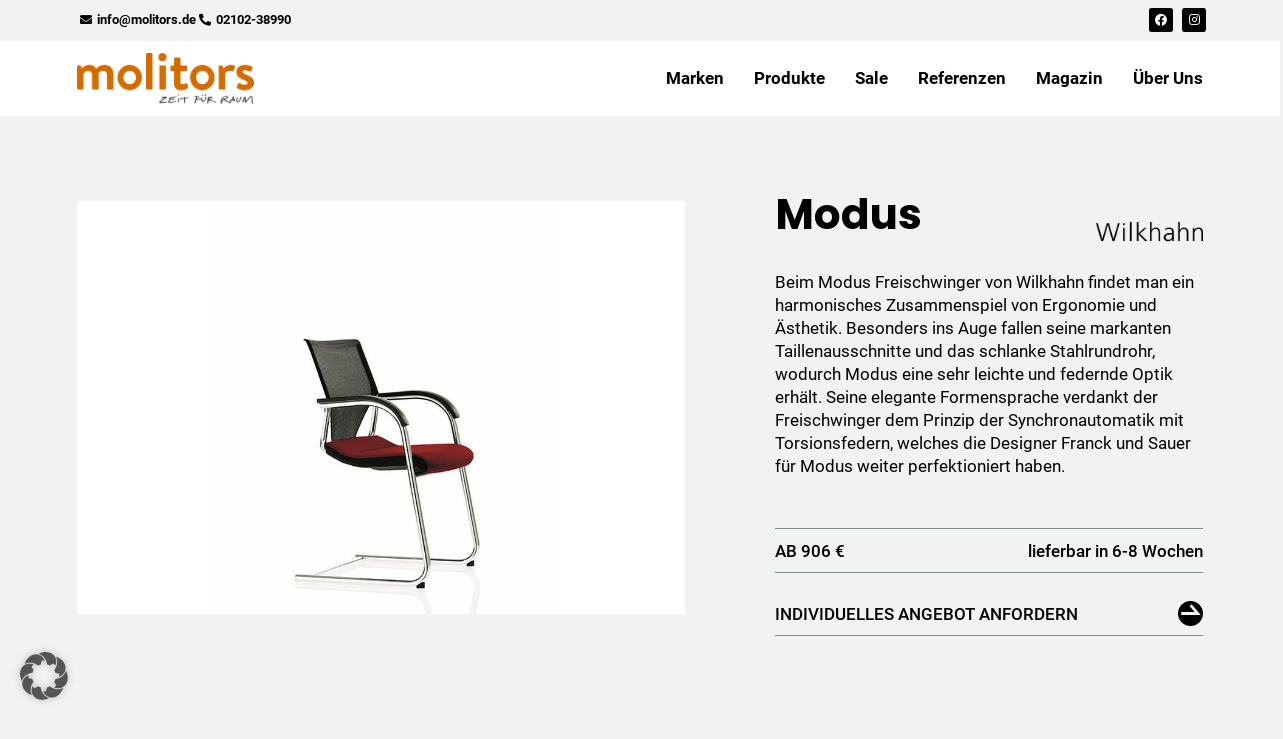

--- FILE ---
content_type: text/html; charset=utf-8
request_url: https://tidycal.com/3zxpp6m/personliches-beratungsgesprach?embed=1
body_size: 15742
content:
<!DOCTYPE html>
<html lang="de" dir="ltr">
    <head>
        <meta charset="utf-8">
<meta name="viewport" content="width=device-width, initial-scale=1, shrink-to-fit=no">
<meta name="csrf-token" content="kj6BT0HBrVkXrIqGG0yUjBmWZhDIYPMYjDWw3jm8">
<title>Persönliches Beratungsgespräch - molitors</title>
<meta name="description" content="Persönliches Beratungsgespräch">
<meta name="keywords" content="calendar, booking, scheduling, meeting, conference">
<link rel="canonical" href="https://tidycal.com/3zxpp6m/personliches-beratungsgesprach" />
        <meta name="twitter:card" content="summary" />
<meta name="twitter:site" content="@Tidy_Cal" />
<meta name="twitter:title" content="Persönliches Beratungsgespräch - molitors" />
<meta name="twitter:description" content="Persönliches Beratungsgespräch" />
<meta name="twitter:image" content="https://uploads.tidycal.com/profile_pictures/lPo6XnWIfBJZymNtKCUiOyryrUw3R8v1s5mRD6Sr.png" />
<meta property="og:locale" content="en_US" />
<meta property="og:type" content="website" />
<meta property="og:title" content="Persönliches Beratungsgespräch - molitors" />
<meta property="og:description" content="Persönliches Beratungsgespräch" />
<meta property="og:url" content="https://tidycal.com/3zxpp6m/personliches-beratungsgesprach" />
<meta property="og:site_name" content="TidyCal" />
<meta property="og:image" content="https://asset-tidycal.b-cdn.net/booking-types/1xdnjn3/share-image" />

        <script>
	window.dataLayer = window.dataLayer || [];
  	function gtag(){dataLayer.push(arguments);}

  	  		gtag('set', {'user_id': '61908'});

		  	
  	
	
	</script>


<script>(function(w,d,s,l,i){w[l]=w[l]||[];w[l].push({'gtm.start':
	new Date().getTime(),event:'gtm.js'});var f=d.getElementsByTagName(s)[0],
	j=d.createElement(s),dl=l!='dataLayer'?'&l='+l:'';j.async=true;j.src=
	'https://www.googletagmanager.com/gtm.js?id='+i+dl;f.parentNode.insertBefore(j,f);
	})(window,document,'script','dataLayer','GTM-NTZ7CVBL');</script>

                
        <link rel="apple-touch-icon" sizes="180x180" href="/apple-touch-icon.png">
<link rel="icon" type="image/png" sizes="32x32" href="/favicon-32x32.png">
<link rel="icon" type="image/png" sizes="16x16" href="/favicon-16x16.png">

<link rel="mask-icon" href="/safari-pinned-tab.svg" color="#1569ee">
<meta name="msapplication-TileColor" content="#1569ee">
<meta name="theme-color" content="#1569ee">
        <meta name="robots" content="noindex" />

        
                    <style type="text/css">
        :root {
                            --theme-color: #696c77;
                            --theme-dark-mode: ;
                            --theme-background-color: #EEEEEF;
                            --theme-background-image: none;
                            --theme-background-opacity: 0.5;
                            --theme-gray-900: rgba(0, 0, 0, 0.9);
                            --theme-gray-500: rgba(0, 0, 0, 0.5);
                            --theme-gray-400: rgba(0, 0, 0, 0.4);
                            --theme-gray-100: rgba(0, 0, 0, 0.1);
                            --theme-overlay: 255, 255, 255;
                            --theme-form-control-bg-opacity: 0.90;
                            --theme-border-color: var(--theme-gray-100);
                            --theme-text-color-safe: #000000;
                            --theme-text-on-primary: #ffffff;
                            --theme-counteroverlay: 0, 0, 0;
                            --theme-border-color-safe: #000000;
                            --theme-bs-btn-close-filter: ;
                            --theme-large-text-color-safe: #000000;
                            --theme-color-on-white: #000000;
                            --theme-color-on-light-gray: #000000;
                            --theme-color-on-dark: rgba(255, 255, 255, 0.9);
             
        }
    </style>
        
        <!-- Styles -->
                    <link rel="stylesheet" href="https://asset-tidycal.b-cdn.net/css/app.css?id=a8da8e8e34369b9a5b97a453610ec068">
        
                
    </head>
    <body class="position-relative bt-body  userIsPro">
        <noscript><iframe src="https://www.googletagmanager.com/ns.html?id=GTM-NTZ7CVBL"
    height="0" width="0" style="display:none;visibility:hidden"></iframe></noscript>

        
                
        

        
    
        <div class="">
                
    
    
        <div id="booking-page" class="booking-page"></div>

        
        <script>
            window.TCGLOBALS = window.TCGLOBALS || {};
        </script>

        
        
    
        <script>
        if (document.querySelector('.form-check-label')) {
            document.querySelector('.form-check-label').addEventListener('click', function(e) {
                document.querySelector('.form-check-input').click();
            });
        }

        if (document.querySelector('.form-check-input')) {
            document.querySelector('.form-check-input').addEventListener('click', function(e) {
                setTimeout (function(){
                      
                        document.querySelector('.form-switch').innerHTML = 'Disabling...';
                                    }, 1000);
                this.submit();
            });
        }
    </script>
            <script src="https://www.google.com/recaptcha/api.js?render=6LfWaeAkAAAAAE8QXc-sm3ePZ50lhQPQ1i3e9Der" defer></script>
            </div>
    
        

                                                        
                    <div class="branding-ltd branding-ltd-b text-center px-3 shadow-lg">
                        <a href="https://tidycal.com?utm_source=tidycal&amp;utm_medium=bookings_page&amp;utm_campaign=ltd" target="_blank" aria-label="Unterstützt von TidyCal">
                            Unterstützt von <img height="17" class="d-inline w-auto ms-2" src="https://asset-tidycal.b-cdn.net/img/logo-blue.svg" alt="TidyCal" />
                        </a>
                    </div>
                    
                                    

        <script>
            window['TCGLOBALS'] = window['TCGLOBALS'] || {};
            window['TCGLOBALS']['translations'] = {"book_now":"Jetzt buchen","book_now_for":"Jetzt buchen f\u00fcr :price","minute":"Minute","minutes":"Minuten","hour":"Stunde","hours":"Stunden","select_date":"Datum ausw\u00e4hlen","select_time":"Zeit ausw\u00e4hlen","select_option":"Option ausw\u00e4hlen...","confirm_booking":"Buchung best\u00e4tigen","confirm_bookings":"Buchungen best\u00e4tigen","your_name":"Name","your_email":"E-Mail","cancel":"Abbrechen","book_event":"Termin buchen","booking_confirmed":"Buchung best\u00e4tigt!","booking_rescheduled":"Buchung umgebucht!","download_ics":"Laden Sie das .ics File herunter","add_to":"Hinzuf\u00fcgen:","invite_email_sent":"Eine E-Mail mit Einladung um das Ereignis zu Ihrem Kalender hinzuzuf\u00fcgen wurde versendet.","at":"um","reschedule":"Umplanen","reschedule_or_cancel":"Umplanen oder stornieren","reschedule_booking":"Buchung umplanen","powered_by":"Unterst\u00fctzt von :logo","booking_cancelled":"Buchungsstornierung","click_to_book_again":"Hier klicken um erneut zu buchen","make_your_own_booking_page":"Erstelle deine eigene Buchungsseite","approval_required":"Genehmigung erforderlich","your_approval_required":"Der Gastgeber wurde \u00fcber diese Buchungsanfrage informiert, und Sie werden bald mehr erfahren.","request_booking":"Buchung anfragen","booking_requires_approval":"Diese Buchung erfordert die Genehmigung des Gastgebers.","booking_awaiting_approval":"Buchung wartet auf Genehmigung","the_booking_request_was_successfully_sent":"Die Buchungsanfrage wurde erfolgreich gesendet","view_mutual_availability":"Gegenseitige Verf\u00fcgbarkeit anzeigen","hide_mutual_availability":"Verbergen gegenseitige Verf\u00fcgbarkeit","connect_calendar_mutual_dates":"Verbinden Sie Ihren Kalender, um Ihre gemeinsam verf\u00fcgbaren Termine automatisch anzuzeigen","hello":"Hallo","cancel_booking":"Buchung stornieren","close":"Schlie\u00dfen","below_list_mutually_available":"Unten finden Sie eine Liste Ihrer gegenseitig verf\u00fcgbaren Termine f\u00fcr","select_date_to_book":"W\u00e4hlen Sie ein Datum zum Buchen","connect_to_tidycal":"Verbinden Sie sich mit TidyCal","no_mutual_available_dates_found":"Es tut uns leid, keine gegenseitig verf\u00fcgbaren Termine gefunden.","per_booking":"pro buchung","dates_to_book":"Termine <span className=\"d-none d-sm-inline\">zum Buchen<\/span>","times_to_book":"Zeiten <span className=\"d-none d-sm-inline\">zum Buchen<\/span>","select_up_to_dates":"W\u00e4hlen Sie bis zu :number Daten aus","select_up_to_times":"W\u00e4hlen Sie bis zu :number Zeiten","daily":"T\u00e4glich","weekly":"W\u00f6chentlich","monthly":"Monatlich","yearly":"J\u00e4hrlich","book_a_new_meeting":"Ein neues Meeting buchen","time_selection_below":"Die unten gew\u00e4hlte Zeit wird f\u00fcr alle Ihre Termine \u00fcbernommen.","click_to_select":"Klicken Sie zum Ausw\u00e4hlen\u2026","click_dates_to_book":"Klicken Sie auf verf\u00fcgbare Daten im Kalender, um Ihre Buchungen auszuw\u00e4hlen. Sie m\u00fcssen mindestens :min_number Buchungen ausw\u00e4hlen.","dates":"Termine","next":"N\u00e4chster","return_to_step_1":"Zur\u00fcck zu Schritt 1","seats_left":"Verf\u00fcgbare Pl\u00e4tze:","you_have_no_dates_selected":"Sie haben noch keine Termine ausgew\u00e4hlt.","add_new_date":"+ Neues Datum hinzuf\u00fcgen","total":"Gesamt:","add_up_to_x_dates":"F\u00fcge bis zu :number Daten zur Liste unten hinzu und w\u00e4hle eine bestimmte Zeit f\u00fcr jedes Datum vor der Buchung.","select_your_dates_below":"W\u00e4hlen Sie Ihre Daten unten","remove":"Entfernen","fully_booked":"Vollst\u00e4ndig gebucht","payment":"Zahlung","change":"\u00c4ndern","invite_guests":"G\u00e4ste zu diesem Meeting einladen:","invites_remaining":"Verbleibende Einladungen:","invited_guests":"Eingeladene G\u00e4ste:","separate_emails_by_comma":"E-Mail-Adressen durch Kommas trennen:","send_invitation":"Einladung senden","reached_max_invites":"Sie haben die maximale Anzahl von Einladungen f\u00fcr diese Buchung erreicht","guest_invites_sent":"G\u00e4steeinladungen versendet!","enter_valid_email_not_invited":"Bitte geben Sie eine g\u00fcltige E-Mail-Adresse ein, die noch nicht eingeladen wurde.","enter_valid_email":"Bitte geben Sie eine g\u00fcltige E-Mail-Adresse ein.","remaining_invite":"Sie k\u00f6nnen nur noch :remaining-count Gast einladen","remaining_invites":"Sie k\u00f6nnen nur noch :remaining-count G\u00e4ste einladen","seats":"Sitze","book_your_dates_below":"Buchen Sie Ihre Termine unten","choose_location":"W\u00e4hlen Sie einen Standort","zoom_conference":"Dies ist eine Zoom-Webkonferenz","ms_teams_conference":"Dies ist eine Microsoft Teams-Webkonferenz","google_meet_conference":"Dies ist eine Google Meet-Webkonferenz","web_conference":"Dies ist eine Online-Webkonferenz","location_custom_url":"Online: Benutzerdefinierte URL","location_zoom":"Online: Zoom","location_ms_teams":"Online: Microsoft Teams","location_google_meet":"Online: Google Meet","location_phone_number":"Telefonnummer des Gastgebers (wird nach der Buchung bereitgestellt)","location_custom":"Benutzerdefiniert (nach der Buchung bereitgestellt)","confirm_cancel_booking":"Sind Sie sicher, dass Sie diese Buchung stornieren m\u00f6chten?","cancel_reason_optional":"Stornierungsgrund (optional)","recaptcha_message":"Diese Website ist durch reCAPTCHA gesch\u00fctzt und es gelten die <a href=\"https:\/\/policies.google.com\/privacy\" target=\"_blank\" rel=\"noreferrer\">Datenschutzerkl\u00e4rung<\/a> und <a href=\"https:\/\/policies.google.com\/terms\" target=\"_blank\" rel=\"noreferrer\">Nutzungsbedingungen<\/a> von Google.","paid_package_total":"Gesamt:","paid_package_charged_now":"(jetzt berechnet)","show_more":"Mehr anzeigen","show_less":"Weniger anzeigen","view_details":"Details anzeigen","view_availability":"Verf\u00fcgbarkeit anzeigen","read_more":"Mehr lesen","team":"Team","members":"Mitglieder","no_booking_types":"Keine Buchungstypen verf\u00fcgbar","what":"Was:","who":"Wer:","when":"Wann:","where":"Wo:","price":"Preis:","host":"Gastgeber","guest":"Gast","cancelled":"Abgesagt","cancel_button":"Abbrechen","back_to_calendar":"Zur\u00fcck zum Kalender","invite_another_guest":"Weiteren Gast einladen","enter_email":"Geben Sie Ihre E-Mail ein","create_account":"Kostenloses Konto erstellen","loading":"Wird geladen...","former_date":"Vorheriges Datum:","rescheduling":"Wird umgeplant:","cancel_this_booking":"Diese Buchung stornieren","no_dates_found":"Keine verf\u00fcgbaren Termine gefunden","mutual_availability":"Gegenseitige Verf\u00fcgbarkeit","show_mutual_availability":"Gegenseitige Verf\u00fcgbarkeit anzeigen","min_label":"Min:","max_label":"Max:","min_dates_required":"Sie m\u00fcssen mindestens :min Termine ausw\u00e4hlen","copy_schedule":"Klicken Sie um den E-Mail-Zeitplan zu kopieren","cancel_confirm":"Sind Sie sicher dass Sie dieses Event stornieren m\u00f6chten?","start_getting_booked":"Beginnen Sie noch heute mit TidyCal","invite_guest":"Gast einladen","with":"Mit:","timezone":"Zeitzone:","duration":"Dauer:","choose_preferred_times":"W\u00e4hlen Sie Ihre bevorzugten Zeiten","please_choose_preferred_times":"Bitte w\u00e4hlen Sie <b>einen oder mehrere bevorzugte Termine<\/b> aus den untenstehenden Optionen aus:","submit_your_dates":"Senden Sie Ihre Daten","enter_info_below":"Geben Sie unten Ihre Informationen ein, um Ihre Termine zu senden","you_will_receive_invite":"Sie erhalten eine Einladung in Ihrem Kalender, wenn der Gastgeber ein Datum ausw\u00e4hlt.","vote_confirmed":"Ihre Stimme ist best\u00e4tigt!","votes_confirmed":"Ihre Stimmen sind best\u00e4tigt!","successfully_submitted_vote":"Wir haben Ihre Abstimmung erfolgreich f\u00fcr die Umfrage eingereicht","successfully_submitted_votes":"Wir haben Ihre Stimmen erfolgreich f\u00fcr die Umfrage eingereicht","your_vote":"Ihre Stimme:","your_votes":"Ihre Stimmen:","by":"Von:","your_selected_dates":"Ihre ausgew\u00e4hlten Daten:","date_selected":"Datum ausgew\u00e4hlt","dates_selected":"Termine ausgew\u00e4hlt","submit":"Absenden"};
            
                            window['TCGLOBALS']['theme'] = {"id":62086,"name":"Default","data":{"color":"#696c77","darkMode":false,"backgroundColor":"#EEEEEF","backgroundImage":"none","backgroundOpacity":0.5,"gray-900":"rgba(0, 0, 0, 0.9)","gray-500":"rgba(0, 0, 0, 0.5)","gray-400":"rgba(0, 0, 0, 0.4)","gray-100":"rgba(0, 0, 0, 0.1)","overlay":"255, 255, 255","formControlBgOpacity":"0.90","borderColor":"var(--theme-gray-100)","textColorSafe":"#000000","textOnPrimary":"#ffffff","counteroverlay":"0, 0, 0","borderColorSafe":"#000000","bsBtnCloseFilter":null,"largeTextColorSafe":"#000000","colorOnWhite":"#000000","colorOnLightGray":"#000000","colorOnDark":"rgba(255, 255, 255, 0.9)"}};
            
            
            if(window.self !== window.top) {
				document.querySelector('.bt-body').classList.add('bt-in-iframe');
			}
            
        </script>

        <!-- Scripts -->
        <script src="https://asset-tidycal.b-cdn.net/js/booking-page.js?id=a2d033e65d5928c1137eed352d6529a0"></script>
        
        <script>
            // If the page is not embedded, add a class to the body to make it full height
            if (window.self === window.top) {
                // Wait for .theme element to be rendered before adding the class
                const checkThemeElement = () => {
                    const themeElement = document.querySelector('.theme');
                    if (themeElement) {
                        themeElement.classList.add('min-vh-100');
                    } else {
                        // If element doesn't exist yet, try again after a short delay
                        setTimeout(checkThemeElement, 100);
                    }
                };
                checkThemeElement();
            }
        </script>
    </body>
</html>


--- FILE ---
content_type: text/html; charset=utf-8
request_url: https://www.google.com/recaptcha/api2/anchor?ar=1&k=6LfWaeAkAAAAAE8QXc-sm3ePZ50lhQPQ1i3e9Der&co=aHR0cHM6Ly90aWR5Y2FsLmNvbTo0NDM.&hl=en&v=PoyoqOPhxBO7pBk68S4YbpHZ&size=invisible&anchor-ms=20000&execute-ms=30000&cb=5gqqumbkrvua
body_size: 48489
content:
<!DOCTYPE HTML><html dir="ltr" lang="en"><head><meta http-equiv="Content-Type" content="text/html; charset=UTF-8">
<meta http-equiv="X-UA-Compatible" content="IE=edge">
<title>reCAPTCHA</title>
<style type="text/css">
/* cyrillic-ext */
@font-face {
  font-family: 'Roboto';
  font-style: normal;
  font-weight: 400;
  font-stretch: 100%;
  src: url(//fonts.gstatic.com/s/roboto/v48/KFO7CnqEu92Fr1ME7kSn66aGLdTylUAMa3GUBHMdazTgWw.woff2) format('woff2');
  unicode-range: U+0460-052F, U+1C80-1C8A, U+20B4, U+2DE0-2DFF, U+A640-A69F, U+FE2E-FE2F;
}
/* cyrillic */
@font-face {
  font-family: 'Roboto';
  font-style: normal;
  font-weight: 400;
  font-stretch: 100%;
  src: url(//fonts.gstatic.com/s/roboto/v48/KFO7CnqEu92Fr1ME7kSn66aGLdTylUAMa3iUBHMdazTgWw.woff2) format('woff2');
  unicode-range: U+0301, U+0400-045F, U+0490-0491, U+04B0-04B1, U+2116;
}
/* greek-ext */
@font-face {
  font-family: 'Roboto';
  font-style: normal;
  font-weight: 400;
  font-stretch: 100%;
  src: url(//fonts.gstatic.com/s/roboto/v48/KFO7CnqEu92Fr1ME7kSn66aGLdTylUAMa3CUBHMdazTgWw.woff2) format('woff2');
  unicode-range: U+1F00-1FFF;
}
/* greek */
@font-face {
  font-family: 'Roboto';
  font-style: normal;
  font-weight: 400;
  font-stretch: 100%;
  src: url(//fonts.gstatic.com/s/roboto/v48/KFO7CnqEu92Fr1ME7kSn66aGLdTylUAMa3-UBHMdazTgWw.woff2) format('woff2');
  unicode-range: U+0370-0377, U+037A-037F, U+0384-038A, U+038C, U+038E-03A1, U+03A3-03FF;
}
/* math */
@font-face {
  font-family: 'Roboto';
  font-style: normal;
  font-weight: 400;
  font-stretch: 100%;
  src: url(//fonts.gstatic.com/s/roboto/v48/KFO7CnqEu92Fr1ME7kSn66aGLdTylUAMawCUBHMdazTgWw.woff2) format('woff2');
  unicode-range: U+0302-0303, U+0305, U+0307-0308, U+0310, U+0312, U+0315, U+031A, U+0326-0327, U+032C, U+032F-0330, U+0332-0333, U+0338, U+033A, U+0346, U+034D, U+0391-03A1, U+03A3-03A9, U+03B1-03C9, U+03D1, U+03D5-03D6, U+03F0-03F1, U+03F4-03F5, U+2016-2017, U+2034-2038, U+203C, U+2040, U+2043, U+2047, U+2050, U+2057, U+205F, U+2070-2071, U+2074-208E, U+2090-209C, U+20D0-20DC, U+20E1, U+20E5-20EF, U+2100-2112, U+2114-2115, U+2117-2121, U+2123-214F, U+2190, U+2192, U+2194-21AE, U+21B0-21E5, U+21F1-21F2, U+21F4-2211, U+2213-2214, U+2216-22FF, U+2308-230B, U+2310, U+2319, U+231C-2321, U+2336-237A, U+237C, U+2395, U+239B-23B7, U+23D0, U+23DC-23E1, U+2474-2475, U+25AF, U+25B3, U+25B7, U+25BD, U+25C1, U+25CA, U+25CC, U+25FB, U+266D-266F, U+27C0-27FF, U+2900-2AFF, U+2B0E-2B11, U+2B30-2B4C, U+2BFE, U+3030, U+FF5B, U+FF5D, U+1D400-1D7FF, U+1EE00-1EEFF;
}
/* symbols */
@font-face {
  font-family: 'Roboto';
  font-style: normal;
  font-weight: 400;
  font-stretch: 100%;
  src: url(//fonts.gstatic.com/s/roboto/v48/KFO7CnqEu92Fr1ME7kSn66aGLdTylUAMaxKUBHMdazTgWw.woff2) format('woff2');
  unicode-range: U+0001-000C, U+000E-001F, U+007F-009F, U+20DD-20E0, U+20E2-20E4, U+2150-218F, U+2190, U+2192, U+2194-2199, U+21AF, U+21E6-21F0, U+21F3, U+2218-2219, U+2299, U+22C4-22C6, U+2300-243F, U+2440-244A, U+2460-24FF, U+25A0-27BF, U+2800-28FF, U+2921-2922, U+2981, U+29BF, U+29EB, U+2B00-2BFF, U+4DC0-4DFF, U+FFF9-FFFB, U+10140-1018E, U+10190-1019C, U+101A0, U+101D0-101FD, U+102E0-102FB, U+10E60-10E7E, U+1D2C0-1D2D3, U+1D2E0-1D37F, U+1F000-1F0FF, U+1F100-1F1AD, U+1F1E6-1F1FF, U+1F30D-1F30F, U+1F315, U+1F31C, U+1F31E, U+1F320-1F32C, U+1F336, U+1F378, U+1F37D, U+1F382, U+1F393-1F39F, U+1F3A7-1F3A8, U+1F3AC-1F3AF, U+1F3C2, U+1F3C4-1F3C6, U+1F3CA-1F3CE, U+1F3D4-1F3E0, U+1F3ED, U+1F3F1-1F3F3, U+1F3F5-1F3F7, U+1F408, U+1F415, U+1F41F, U+1F426, U+1F43F, U+1F441-1F442, U+1F444, U+1F446-1F449, U+1F44C-1F44E, U+1F453, U+1F46A, U+1F47D, U+1F4A3, U+1F4B0, U+1F4B3, U+1F4B9, U+1F4BB, U+1F4BF, U+1F4C8-1F4CB, U+1F4D6, U+1F4DA, U+1F4DF, U+1F4E3-1F4E6, U+1F4EA-1F4ED, U+1F4F7, U+1F4F9-1F4FB, U+1F4FD-1F4FE, U+1F503, U+1F507-1F50B, U+1F50D, U+1F512-1F513, U+1F53E-1F54A, U+1F54F-1F5FA, U+1F610, U+1F650-1F67F, U+1F687, U+1F68D, U+1F691, U+1F694, U+1F698, U+1F6AD, U+1F6B2, U+1F6B9-1F6BA, U+1F6BC, U+1F6C6-1F6CF, U+1F6D3-1F6D7, U+1F6E0-1F6EA, U+1F6F0-1F6F3, U+1F6F7-1F6FC, U+1F700-1F7FF, U+1F800-1F80B, U+1F810-1F847, U+1F850-1F859, U+1F860-1F887, U+1F890-1F8AD, U+1F8B0-1F8BB, U+1F8C0-1F8C1, U+1F900-1F90B, U+1F93B, U+1F946, U+1F984, U+1F996, U+1F9E9, U+1FA00-1FA6F, U+1FA70-1FA7C, U+1FA80-1FA89, U+1FA8F-1FAC6, U+1FACE-1FADC, U+1FADF-1FAE9, U+1FAF0-1FAF8, U+1FB00-1FBFF;
}
/* vietnamese */
@font-face {
  font-family: 'Roboto';
  font-style: normal;
  font-weight: 400;
  font-stretch: 100%;
  src: url(//fonts.gstatic.com/s/roboto/v48/KFO7CnqEu92Fr1ME7kSn66aGLdTylUAMa3OUBHMdazTgWw.woff2) format('woff2');
  unicode-range: U+0102-0103, U+0110-0111, U+0128-0129, U+0168-0169, U+01A0-01A1, U+01AF-01B0, U+0300-0301, U+0303-0304, U+0308-0309, U+0323, U+0329, U+1EA0-1EF9, U+20AB;
}
/* latin-ext */
@font-face {
  font-family: 'Roboto';
  font-style: normal;
  font-weight: 400;
  font-stretch: 100%;
  src: url(//fonts.gstatic.com/s/roboto/v48/KFO7CnqEu92Fr1ME7kSn66aGLdTylUAMa3KUBHMdazTgWw.woff2) format('woff2');
  unicode-range: U+0100-02BA, U+02BD-02C5, U+02C7-02CC, U+02CE-02D7, U+02DD-02FF, U+0304, U+0308, U+0329, U+1D00-1DBF, U+1E00-1E9F, U+1EF2-1EFF, U+2020, U+20A0-20AB, U+20AD-20C0, U+2113, U+2C60-2C7F, U+A720-A7FF;
}
/* latin */
@font-face {
  font-family: 'Roboto';
  font-style: normal;
  font-weight: 400;
  font-stretch: 100%;
  src: url(//fonts.gstatic.com/s/roboto/v48/KFO7CnqEu92Fr1ME7kSn66aGLdTylUAMa3yUBHMdazQ.woff2) format('woff2');
  unicode-range: U+0000-00FF, U+0131, U+0152-0153, U+02BB-02BC, U+02C6, U+02DA, U+02DC, U+0304, U+0308, U+0329, U+2000-206F, U+20AC, U+2122, U+2191, U+2193, U+2212, U+2215, U+FEFF, U+FFFD;
}
/* cyrillic-ext */
@font-face {
  font-family: 'Roboto';
  font-style: normal;
  font-weight: 500;
  font-stretch: 100%;
  src: url(//fonts.gstatic.com/s/roboto/v48/KFO7CnqEu92Fr1ME7kSn66aGLdTylUAMa3GUBHMdazTgWw.woff2) format('woff2');
  unicode-range: U+0460-052F, U+1C80-1C8A, U+20B4, U+2DE0-2DFF, U+A640-A69F, U+FE2E-FE2F;
}
/* cyrillic */
@font-face {
  font-family: 'Roboto';
  font-style: normal;
  font-weight: 500;
  font-stretch: 100%;
  src: url(//fonts.gstatic.com/s/roboto/v48/KFO7CnqEu92Fr1ME7kSn66aGLdTylUAMa3iUBHMdazTgWw.woff2) format('woff2');
  unicode-range: U+0301, U+0400-045F, U+0490-0491, U+04B0-04B1, U+2116;
}
/* greek-ext */
@font-face {
  font-family: 'Roboto';
  font-style: normal;
  font-weight: 500;
  font-stretch: 100%;
  src: url(//fonts.gstatic.com/s/roboto/v48/KFO7CnqEu92Fr1ME7kSn66aGLdTylUAMa3CUBHMdazTgWw.woff2) format('woff2');
  unicode-range: U+1F00-1FFF;
}
/* greek */
@font-face {
  font-family: 'Roboto';
  font-style: normal;
  font-weight: 500;
  font-stretch: 100%;
  src: url(//fonts.gstatic.com/s/roboto/v48/KFO7CnqEu92Fr1ME7kSn66aGLdTylUAMa3-UBHMdazTgWw.woff2) format('woff2');
  unicode-range: U+0370-0377, U+037A-037F, U+0384-038A, U+038C, U+038E-03A1, U+03A3-03FF;
}
/* math */
@font-face {
  font-family: 'Roboto';
  font-style: normal;
  font-weight: 500;
  font-stretch: 100%;
  src: url(//fonts.gstatic.com/s/roboto/v48/KFO7CnqEu92Fr1ME7kSn66aGLdTylUAMawCUBHMdazTgWw.woff2) format('woff2');
  unicode-range: U+0302-0303, U+0305, U+0307-0308, U+0310, U+0312, U+0315, U+031A, U+0326-0327, U+032C, U+032F-0330, U+0332-0333, U+0338, U+033A, U+0346, U+034D, U+0391-03A1, U+03A3-03A9, U+03B1-03C9, U+03D1, U+03D5-03D6, U+03F0-03F1, U+03F4-03F5, U+2016-2017, U+2034-2038, U+203C, U+2040, U+2043, U+2047, U+2050, U+2057, U+205F, U+2070-2071, U+2074-208E, U+2090-209C, U+20D0-20DC, U+20E1, U+20E5-20EF, U+2100-2112, U+2114-2115, U+2117-2121, U+2123-214F, U+2190, U+2192, U+2194-21AE, U+21B0-21E5, U+21F1-21F2, U+21F4-2211, U+2213-2214, U+2216-22FF, U+2308-230B, U+2310, U+2319, U+231C-2321, U+2336-237A, U+237C, U+2395, U+239B-23B7, U+23D0, U+23DC-23E1, U+2474-2475, U+25AF, U+25B3, U+25B7, U+25BD, U+25C1, U+25CA, U+25CC, U+25FB, U+266D-266F, U+27C0-27FF, U+2900-2AFF, U+2B0E-2B11, U+2B30-2B4C, U+2BFE, U+3030, U+FF5B, U+FF5D, U+1D400-1D7FF, U+1EE00-1EEFF;
}
/* symbols */
@font-face {
  font-family: 'Roboto';
  font-style: normal;
  font-weight: 500;
  font-stretch: 100%;
  src: url(//fonts.gstatic.com/s/roboto/v48/KFO7CnqEu92Fr1ME7kSn66aGLdTylUAMaxKUBHMdazTgWw.woff2) format('woff2');
  unicode-range: U+0001-000C, U+000E-001F, U+007F-009F, U+20DD-20E0, U+20E2-20E4, U+2150-218F, U+2190, U+2192, U+2194-2199, U+21AF, U+21E6-21F0, U+21F3, U+2218-2219, U+2299, U+22C4-22C6, U+2300-243F, U+2440-244A, U+2460-24FF, U+25A0-27BF, U+2800-28FF, U+2921-2922, U+2981, U+29BF, U+29EB, U+2B00-2BFF, U+4DC0-4DFF, U+FFF9-FFFB, U+10140-1018E, U+10190-1019C, U+101A0, U+101D0-101FD, U+102E0-102FB, U+10E60-10E7E, U+1D2C0-1D2D3, U+1D2E0-1D37F, U+1F000-1F0FF, U+1F100-1F1AD, U+1F1E6-1F1FF, U+1F30D-1F30F, U+1F315, U+1F31C, U+1F31E, U+1F320-1F32C, U+1F336, U+1F378, U+1F37D, U+1F382, U+1F393-1F39F, U+1F3A7-1F3A8, U+1F3AC-1F3AF, U+1F3C2, U+1F3C4-1F3C6, U+1F3CA-1F3CE, U+1F3D4-1F3E0, U+1F3ED, U+1F3F1-1F3F3, U+1F3F5-1F3F7, U+1F408, U+1F415, U+1F41F, U+1F426, U+1F43F, U+1F441-1F442, U+1F444, U+1F446-1F449, U+1F44C-1F44E, U+1F453, U+1F46A, U+1F47D, U+1F4A3, U+1F4B0, U+1F4B3, U+1F4B9, U+1F4BB, U+1F4BF, U+1F4C8-1F4CB, U+1F4D6, U+1F4DA, U+1F4DF, U+1F4E3-1F4E6, U+1F4EA-1F4ED, U+1F4F7, U+1F4F9-1F4FB, U+1F4FD-1F4FE, U+1F503, U+1F507-1F50B, U+1F50D, U+1F512-1F513, U+1F53E-1F54A, U+1F54F-1F5FA, U+1F610, U+1F650-1F67F, U+1F687, U+1F68D, U+1F691, U+1F694, U+1F698, U+1F6AD, U+1F6B2, U+1F6B9-1F6BA, U+1F6BC, U+1F6C6-1F6CF, U+1F6D3-1F6D7, U+1F6E0-1F6EA, U+1F6F0-1F6F3, U+1F6F7-1F6FC, U+1F700-1F7FF, U+1F800-1F80B, U+1F810-1F847, U+1F850-1F859, U+1F860-1F887, U+1F890-1F8AD, U+1F8B0-1F8BB, U+1F8C0-1F8C1, U+1F900-1F90B, U+1F93B, U+1F946, U+1F984, U+1F996, U+1F9E9, U+1FA00-1FA6F, U+1FA70-1FA7C, U+1FA80-1FA89, U+1FA8F-1FAC6, U+1FACE-1FADC, U+1FADF-1FAE9, U+1FAF0-1FAF8, U+1FB00-1FBFF;
}
/* vietnamese */
@font-face {
  font-family: 'Roboto';
  font-style: normal;
  font-weight: 500;
  font-stretch: 100%;
  src: url(//fonts.gstatic.com/s/roboto/v48/KFO7CnqEu92Fr1ME7kSn66aGLdTylUAMa3OUBHMdazTgWw.woff2) format('woff2');
  unicode-range: U+0102-0103, U+0110-0111, U+0128-0129, U+0168-0169, U+01A0-01A1, U+01AF-01B0, U+0300-0301, U+0303-0304, U+0308-0309, U+0323, U+0329, U+1EA0-1EF9, U+20AB;
}
/* latin-ext */
@font-face {
  font-family: 'Roboto';
  font-style: normal;
  font-weight: 500;
  font-stretch: 100%;
  src: url(//fonts.gstatic.com/s/roboto/v48/KFO7CnqEu92Fr1ME7kSn66aGLdTylUAMa3KUBHMdazTgWw.woff2) format('woff2');
  unicode-range: U+0100-02BA, U+02BD-02C5, U+02C7-02CC, U+02CE-02D7, U+02DD-02FF, U+0304, U+0308, U+0329, U+1D00-1DBF, U+1E00-1E9F, U+1EF2-1EFF, U+2020, U+20A0-20AB, U+20AD-20C0, U+2113, U+2C60-2C7F, U+A720-A7FF;
}
/* latin */
@font-face {
  font-family: 'Roboto';
  font-style: normal;
  font-weight: 500;
  font-stretch: 100%;
  src: url(//fonts.gstatic.com/s/roboto/v48/KFO7CnqEu92Fr1ME7kSn66aGLdTylUAMa3yUBHMdazQ.woff2) format('woff2');
  unicode-range: U+0000-00FF, U+0131, U+0152-0153, U+02BB-02BC, U+02C6, U+02DA, U+02DC, U+0304, U+0308, U+0329, U+2000-206F, U+20AC, U+2122, U+2191, U+2193, U+2212, U+2215, U+FEFF, U+FFFD;
}
/* cyrillic-ext */
@font-face {
  font-family: 'Roboto';
  font-style: normal;
  font-weight: 900;
  font-stretch: 100%;
  src: url(//fonts.gstatic.com/s/roboto/v48/KFO7CnqEu92Fr1ME7kSn66aGLdTylUAMa3GUBHMdazTgWw.woff2) format('woff2');
  unicode-range: U+0460-052F, U+1C80-1C8A, U+20B4, U+2DE0-2DFF, U+A640-A69F, U+FE2E-FE2F;
}
/* cyrillic */
@font-face {
  font-family: 'Roboto';
  font-style: normal;
  font-weight: 900;
  font-stretch: 100%;
  src: url(//fonts.gstatic.com/s/roboto/v48/KFO7CnqEu92Fr1ME7kSn66aGLdTylUAMa3iUBHMdazTgWw.woff2) format('woff2');
  unicode-range: U+0301, U+0400-045F, U+0490-0491, U+04B0-04B1, U+2116;
}
/* greek-ext */
@font-face {
  font-family: 'Roboto';
  font-style: normal;
  font-weight: 900;
  font-stretch: 100%;
  src: url(//fonts.gstatic.com/s/roboto/v48/KFO7CnqEu92Fr1ME7kSn66aGLdTylUAMa3CUBHMdazTgWw.woff2) format('woff2');
  unicode-range: U+1F00-1FFF;
}
/* greek */
@font-face {
  font-family: 'Roboto';
  font-style: normal;
  font-weight: 900;
  font-stretch: 100%;
  src: url(//fonts.gstatic.com/s/roboto/v48/KFO7CnqEu92Fr1ME7kSn66aGLdTylUAMa3-UBHMdazTgWw.woff2) format('woff2');
  unicode-range: U+0370-0377, U+037A-037F, U+0384-038A, U+038C, U+038E-03A1, U+03A3-03FF;
}
/* math */
@font-face {
  font-family: 'Roboto';
  font-style: normal;
  font-weight: 900;
  font-stretch: 100%;
  src: url(//fonts.gstatic.com/s/roboto/v48/KFO7CnqEu92Fr1ME7kSn66aGLdTylUAMawCUBHMdazTgWw.woff2) format('woff2');
  unicode-range: U+0302-0303, U+0305, U+0307-0308, U+0310, U+0312, U+0315, U+031A, U+0326-0327, U+032C, U+032F-0330, U+0332-0333, U+0338, U+033A, U+0346, U+034D, U+0391-03A1, U+03A3-03A9, U+03B1-03C9, U+03D1, U+03D5-03D6, U+03F0-03F1, U+03F4-03F5, U+2016-2017, U+2034-2038, U+203C, U+2040, U+2043, U+2047, U+2050, U+2057, U+205F, U+2070-2071, U+2074-208E, U+2090-209C, U+20D0-20DC, U+20E1, U+20E5-20EF, U+2100-2112, U+2114-2115, U+2117-2121, U+2123-214F, U+2190, U+2192, U+2194-21AE, U+21B0-21E5, U+21F1-21F2, U+21F4-2211, U+2213-2214, U+2216-22FF, U+2308-230B, U+2310, U+2319, U+231C-2321, U+2336-237A, U+237C, U+2395, U+239B-23B7, U+23D0, U+23DC-23E1, U+2474-2475, U+25AF, U+25B3, U+25B7, U+25BD, U+25C1, U+25CA, U+25CC, U+25FB, U+266D-266F, U+27C0-27FF, U+2900-2AFF, U+2B0E-2B11, U+2B30-2B4C, U+2BFE, U+3030, U+FF5B, U+FF5D, U+1D400-1D7FF, U+1EE00-1EEFF;
}
/* symbols */
@font-face {
  font-family: 'Roboto';
  font-style: normal;
  font-weight: 900;
  font-stretch: 100%;
  src: url(//fonts.gstatic.com/s/roboto/v48/KFO7CnqEu92Fr1ME7kSn66aGLdTylUAMaxKUBHMdazTgWw.woff2) format('woff2');
  unicode-range: U+0001-000C, U+000E-001F, U+007F-009F, U+20DD-20E0, U+20E2-20E4, U+2150-218F, U+2190, U+2192, U+2194-2199, U+21AF, U+21E6-21F0, U+21F3, U+2218-2219, U+2299, U+22C4-22C6, U+2300-243F, U+2440-244A, U+2460-24FF, U+25A0-27BF, U+2800-28FF, U+2921-2922, U+2981, U+29BF, U+29EB, U+2B00-2BFF, U+4DC0-4DFF, U+FFF9-FFFB, U+10140-1018E, U+10190-1019C, U+101A0, U+101D0-101FD, U+102E0-102FB, U+10E60-10E7E, U+1D2C0-1D2D3, U+1D2E0-1D37F, U+1F000-1F0FF, U+1F100-1F1AD, U+1F1E6-1F1FF, U+1F30D-1F30F, U+1F315, U+1F31C, U+1F31E, U+1F320-1F32C, U+1F336, U+1F378, U+1F37D, U+1F382, U+1F393-1F39F, U+1F3A7-1F3A8, U+1F3AC-1F3AF, U+1F3C2, U+1F3C4-1F3C6, U+1F3CA-1F3CE, U+1F3D4-1F3E0, U+1F3ED, U+1F3F1-1F3F3, U+1F3F5-1F3F7, U+1F408, U+1F415, U+1F41F, U+1F426, U+1F43F, U+1F441-1F442, U+1F444, U+1F446-1F449, U+1F44C-1F44E, U+1F453, U+1F46A, U+1F47D, U+1F4A3, U+1F4B0, U+1F4B3, U+1F4B9, U+1F4BB, U+1F4BF, U+1F4C8-1F4CB, U+1F4D6, U+1F4DA, U+1F4DF, U+1F4E3-1F4E6, U+1F4EA-1F4ED, U+1F4F7, U+1F4F9-1F4FB, U+1F4FD-1F4FE, U+1F503, U+1F507-1F50B, U+1F50D, U+1F512-1F513, U+1F53E-1F54A, U+1F54F-1F5FA, U+1F610, U+1F650-1F67F, U+1F687, U+1F68D, U+1F691, U+1F694, U+1F698, U+1F6AD, U+1F6B2, U+1F6B9-1F6BA, U+1F6BC, U+1F6C6-1F6CF, U+1F6D3-1F6D7, U+1F6E0-1F6EA, U+1F6F0-1F6F3, U+1F6F7-1F6FC, U+1F700-1F7FF, U+1F800-1F80B, U+1F810-1F847, U+1F850-1F859, U+1F860-1F887, U+1F890-1F8AD, U+1F8B0-1F8BB, U+1F8C0-1F8C1, U+1F900-1F90B, U+1F93B, U+1F946, U+1F984, U+1F996, U+1F9E9, U+1FA00-1FA6F, U+1FA70-1FA7C, U+1FA80-1FA89, U+1FA8F-1FAC6, U+1FACE-1FADC, U+1FADF-1FAE9, U+1FAF0-1FAF8, U+1FB00-1FBFF;
}
/* vietnamese */
@font-face {
  font-family: 'Roboto';
  font-style: normal;
  font-weight: 900;
  font-stretch: 100%;
  src: url(//fonts.gstatic.com/s/roboto/v48/KFO7CnqEu92Fr1ME7kSn66aGLdTylUAMa3OUBHMdazTgWw.woff2) format('woff2');
  unicode-range: U+0102-0103, U+0110-0111, U+0128-0129, U+0168-0169, U+01A0-01A1, U+01AF-01B0, U+0300-0301, U+0303-0304, U+0308-0309, U+0323, U+0329, U+1EA0-1EF9, U+20AB;
}
/* latin-ext */
@font-face {
  font-family: 'Roboto';
  font-style: normal;
  font-weight: 900;
  font-stretch: 100%;
  src: url(//fonts.gstatic.com/s/roboto/v48/KFO7CnqEu92Fr1ME7kSn66aGLdTylUAMa3KUBHMdazTgWw.woff2) format('woff2');
  unicode-range: U+0100-02BA, U+02BD-02C5, U+02C7-02CC, U+02CE-02D7, U+02DD-02FF, U+0304, U+0308, U+0329, U+1D00-1DBF, U+1E00-1E9F, U+1EF2-1EFF, U+2020, U+20A0-20AB, U+20AD-20C0, U+2113, U+2C60-2C7F, U+A720-A7FF;
}
/* latin */
@font-face {
  font-family: 'Roboto';
  font-style: normal;
  font-weight: 900;
  font-stretch: 100%;
  src: url(//fonts.gstatic.com/s/roboto/v48/KFO7CnqEu92Fr1ME7kSn66aGLdTylUAMa3yUBHMdazQ.woff2) format('woff2');
  unicode-range: U+0000-00FF, U+0131, U+0152-0153, U+02BB-02BC, U+02C6, U+02DA, U+02DC, U+0304, U+0308, U+0329, U+2000-206F, U+20AC, U+2122, U+2191, U+2193, U+2212, U+2215, U+FEFF, U+FFFD;
}

</style>
<link rel="stylesheet" type="text/css" href="https://www.gstatic.com/recaptcha/releases/PoyoqOPhxBO7pBk68S4YbpHZ/styles__ltr.css">
<script nonce="c8iV1LQ0KYG3adwN5pNG4g" type="text/javascript">window['__recaptcha_api'] = 'https://www.google.com/recaptcha/api2/';</script>
<script type="text/javascript" src="https://www.gstatic.com/recaptcha/releases/PoyoqOPhxBO7pBk68S4YbpHZ/recaptcha__en.js" nonce="c8iV1LQ0KYG3adwN5pNG4g">
      
    </script></head>
<body><div id="rc-anchor-alert" class="rc-anchor-alert"></div>
<input type="hidden" id="recaptcha-token" value="[base64]">
<script type="text/javascript" nonce="c8iV1LQ0KYG3adwN5pNG4g">
      recaptcha.anchor.Main.init("[\x22ainput\x22,[\x22bgdata\x22,\x22\x22,\[base64]/[base64]/[base64]/[base64]/[base64]/[base64]/[base64]/[base64]/[base64]/[base64]\\u003d\x22,\[base64]\\u003d\x22,\x22w6M1VkzCucKawrTClcOuwrgZJsOmw7bDqXktwq/DpsOmwpzDmkgaK8KmwooCPRVJBcO+w5HDjsKGwr5AViJ5w6EFw4XCkAHCnRFHRcOzw6PCihjCjsKbQsOOfcO9wodmwq5vPj8ew5DCv1HCrMOQE8OVw7Vww6djCcOCwpxEwqTDmi12LhY/RHZIw65FYsK+w7V7w6nDrsOLw4AJw5TDh17ClsKOwrfDiyTDmAgtw6skCFHDsUxyw5PDtkPCuTvCqMOPwo3Cl8KMAMKlwqJVwpY5d2V7c0law4F7w4nDilfDg8OxwpbCsMK3wrDDiMKVf21CGw0wNUhdOX3DlMKxwocRw411LsKna8Oxw6PCr8OwEMOHwq/CgUkeBcOIMn/CkVAaw4LDuwjCinctQsOTw5sSw7/[base64]/DlcKrW8KqwpPCgMOaR3HCkSnDs2fCtzJWa8OQB8O6wpLDn8O7wpFqwrpMXVx+OMOnwrkBGcOuVRPCi8KNSlLDmAkJRGhUO0zCsMKHwoo/BQHCrcKSc2TDqh/[base64]/w44tw5JOw4wmPsK0w71gw51vBAjDjw7Cu8Kxw4E9w440w5PCn8KvAcKFTwrDssOcBsO7KHTCisKoMh7Dplp5SQPDtjHDn0kOfsOxCcK2woTDhsKka8KOwo4rw6U4ZnEcwrs/w4DCtsOPRsKbw5wJwoItMsK4wpHCncOgwoQ2DcKCw6tSwo3Cs0rCuMOpw43CocKxw5hCPsKoR8KdwqDDogXCiMK/woUgPCskbUbCkMKjUk4UFMKYVU7ClcOxwrDDvRkVw53DuEjCilPCqxlVIMK0wrnCrnpMw5PDlAdqwqfCkV7CvMKLJEwVwq/CpcKjw7vDpXLDqsOJCcOWVC4rMBV2ccOowp3Dnk1kSzPDpcOTwojCtcKrbcKYw4pBWwnCgMOqMAQyworCn8ODw557w6IPw6jCvcO6FUwFX8OWMMOVw7/CgMOKVcOPw4cLAMKSwr3Djj9DWcK7UcOFO8OlEMKjJwLDvsOQeWhWFTBkwpJwPTFXFsKgwotOf0x2w58cw47CjTnDglF9wpRiVBrCjMKjwrIgC8OQw4gZwobDmmXCiyxSCHHCs8KZFsORMGzDmHPDjhcMw6LClVRFAcKmwrVaAyzDksO+wq/DgsONw63DtMOSWsOiJMKIZ8ORXMO6w6VxRsKUWQoawr/Cg3zDncKWRsOQw6ckVcOLacO5w55xw58Uw5zCi8K+WyPDmg7CokQQwoHCrHnCm8OTT8OiwpY/YsKGNzBEw7EkdMOMKhUweG1dwpvCisKmw4LDs1oJWsKawrAXb3zDhSglbMOfXMKgwrl7wpZxw4VpwrrDksK7LcO/[base64]/CsmJsw5NPAsOoI8KPVsKOeX/DohVZL34oHsOUIDc0wrHCvFLDn8O/w77ClcKDEjkFw45gw4NJdmAlw6zDjjvCgsKSb2PDqz/DkE3Dg8OERU4WFG4twrzCkcOqacK8wp/ClcKiCsKresOmeBzCqMO+A1vCpsOWZQd0wq80Ty4UwoxVwog0JcOxwpFNw5fCl8ORwrkgHlDCiU1tFFXDs1XDvMOWw4vDnsOMNsORwrrDtwlsw6NNWcKgwpVyZVHCocKTfsKCwpsvwo90WXQfF8O0w57DjMO/[base64]/CliJTasOTfXLDnMKlwobCpgPCrsO6w7fDhsKYwrIcSsKKQcKlLcOswozDgWhDwrFzwqPCo0c8CcKEdMK6dzXCvgYgOMKHwqLDsMO2EnINKEHDrm/ClmDCoUomN8OgYMODW0/CgnjDpD/DoVTDusOKScOwwoLCvcONwqtVGBLDlMOZSsOfwrnCpMKXEsO7RTR1aE7CtcORCsOwCHARw7M5w5/DszVww6nDkcKxw7ccw64rWFw1BEZkwrhrwrHCjUo1XcKfw5/[base64]/CvMOfwrXCnFI8cC9vw67DqVvDgT1hCH9Ew7DDmxFadzBTF8KDX8OWBQXDlsKLR8O/w5wGZW9Hwq/CpMODJ8KxLwwyMMOzw4HCuBDDpnQ4woXDmsONw5rCncOVw4fCv8KZwp59w4fCjcKAe8O9wqjCvgxdwokkUSvCrcKVw67DjsK5A8OaegrDuMO4DhDDu0XDr8Kww6M1L8Kjw6/DgxDCt8OebEN/CMKJKcOZw7XDr8KpwpknwrTCq34cwp/DqsKXw75sLcOka8KcbVLCmsO9DcOgwqEYP1InQMKUw61GwqFMJ8K5M8Kqw4XChAjCucKPF8O8dFHDksOga8KQNMOfw4F6wp/CjMOAdxA5ccOoQjMow5Now6Z/eQ5eRcK4FUB3VMKCZAXCoWPDkMKhw6wtw6LDgcKDw7bCvMKHUn0GwoNANcKJAzLDmMKGw6ZBfQFEwpTCuCLDtSsEKcOiwqBRwr5RZcKgQMKgwpzDl1Q/[base64]/[base64]/DucO3wpYGFxsAw5Q/[base64]/DpcORGsK9JsO5C8KvNCrCrMKdwq/Ds8O2Aj8TaXHClktbwo3DvCrCmcO/[base64]/w6wmwokCwpfDiQxZwojDglFawrLCusOXGcKPwo42XMKnwp9mw5IJw4LDqMOEw4FBIsOFw4HDg8KMw7pLw6HCs8Onw6bCinzDiWVQDBrDn25wdwhGGcOed8Ovw7Y9wrkhw4HDrzBZw69PwqPCmVXDvMKJw6XDrMORLcOBw556wpJGIE5nP8O/[base64]/w41Yw7nDosKKwpYqIQDDgWXCmw80w50BwrVaHlwnw5NyJinDuS8Tw77DnMK/eTp7w59sw6oSwrrDsUPCpGfChcKbw4DCh8KNdlN+UMOswofDhRHCpiUcfsKPP8OVw5pXHsOlwqDDjMKrw6fDvMKyCBF9NEDDg2TDr8OlwqPCs1A0wp3CpcOoOljCqsK+cMOwH8OzwqvDjCzCtQU5am/Ci3YZwpHCmiZcU8KWO8Kee2bDt0nCo2U0asOoQsOlwpPCmkYuw5rCqsKYw49aDjjDrENAHRzDljQcwqLDrWHCjEbCiTZqwrcqwq/DoVxjOG8gZMKveEQ0b8OqwrwLwrt7w6sLwphVbiTCnxZINMKfasOQwrnCmMOww67CiXM9U8OMw54pc8OSBl40WVQzwpQewpdbwqrDlMKwPsO5w5nDk8KgYRwXenTDjcOZwqkFw5BLwpbDnBvCpsKBwoh5wrvDoRHCgcOfGD4iI0XDqcOAfgdMw7/DjjbCvsO7wqNsKw19wrc5GsO/T8Ktw7xVwpwAMcO6w4rDpcOqMcKIwpNQCirDjX0eIcK3eUXCtl8ZwoPChEAjw79RHcKtZ0rChTnDtsOZQHfCmxQEw5xXE8KWOMKpfHp4V1/[base64]/BXwzwpE5wpzCqMK2wrXCl8Kmw7jCuMKGwoFpw6oNACUMwo8tbMKUwpjDulN/[base64]/FsKIwqjCiArCuFB9w4PCl8OSw4XCosKpBHfCnsO6wrtPXTnCgsOtFnxNFyzDmMK9FzctaMKULcKGRsKrw5nChMO1Q8OEe8O1wroqUFPCusKnworCisOEw7FQwp/Cqy96DMOxBBnCt8OFeihrwrFMwoZxHMK3w5U6w7t0wqPCqkTCksKdZsKxwpF5wpFkw6nCjAMxwqLDhE7CgcOpw6hYQQl3wqjCh31ywqMmSsOGw7zCrnBww5rDhsKyRMKmGGPDoSrCqGJEwohvwpM4C8OBVjx0wqHCpMOnwp/[base64]/ClcO1ZlTDtcO9RMKmX0LDky4pGMKUw6vDhzHDvcO1aXQSwp1fwo4dwrosJlgQwrJJw4XDkTBbDcOUasK7w55ab2ljHUTCoj0/woLDknrDm8KpR1nDt8KQD8K8w4nCj8OPBcOVNcOjJ3HDnsOLDjdiw7IMWsKUHsOhwoHDhB02NV7DoQkhw6lcwr0cIC0QH8KDYcOcwqw+w44WwoxUbcKBwppZw71VHcKTIcOFw4khw47CsMK0ZBVIGDnCn8OcwqbDlcO4w63DsMKnwpRZFE/DosOaXsOMw5LCtC54e8Kuw5JoCXnCrsOwwp/DujjDo8KAOS/ClyrCi2std8KbBwzDnsOxw50nwoTDhmUqLTZhAsOxwoNNcsKSw4pDUFXCscOwTUDDsMKZw6pHw6PCgsKww7B/OiMswrDDoT1hw4s1QQlmwp/DncKnw6LCtsKewqI4w4HCuAo1w6HCicKcMMK2w5poWMKcIAzCpXrCtsK9w6DCrHB6ZcO1w4ICOVgHUWHCtsOvS2DDu8Kswphnw4UJXFrDiVw/wpXDscKYw4rCrsK9wqNrV3wbc2F4YjbCqcKre2hkwo/CmC3Cu38jwoc7wpcBwqTDvMOdwo8vw7/CucK8wrXDoRTCljrDqi1UwqZgO0/Cv8O+w4jCsMK1wpbChcK7UcKAacKaw6XCmkfCiMK/woNPw6DCqClOw6XDlsKXMR48wo7Cii3DnQHCtMOhwoPCl3hEwq1uw6XCmsOpPMOJYcOZYiNeOT0xSsK2wqotw6UDS246d8OLNGQiCDfDmBR6esODLCsACMKeLm3CvyrChHw9w7Vhw5LChsO4w7ZBwp/DnD0WdR9MwrnCgsObw7XCiE3DjyHDuMOIwoNUw6fCvkZow7vCkQ3CrcKMw6TDv3pdwqITw7Vcw7bDvELCqXDDt3/[base64]/[base64]/DugfCiy5ew68gw5YdHSPDkMKJwqXCvcOgPzTDpRnDpcK6wrjCkBJEwqnCmsKyGsKDX8OzwrLDpWtTwq/CpAXDlMOOwpzCj8KGDMKnMCUVw5nCold9wqo2wqlAFFZmeSDDiMOjwpsSazoPwrzCgxfDrGPDiTg7bUNuP1M/w5FawpTCrcO0wqDDjMKzacOHwoQAw6MawpcnwoHDtMOxwozDhMK3DsKHAxZmWVR1CsODw6ZBw6InwqwlwqTCvT8ueX51aMKYGcKgVVTDnsKGfW5hwr7CvsOMw7LCg2/DmjbDnsOuwpbDpcKqw4wqwpjCj8ORw4vCuzRpMMKzw7LDs8Knw74tZsOzw73CmMOQwpI6P8ODGwTCh00jw7PCscKFf2fDnxoFw5Jta3lnZ1bDksO5TSMLw6tnwpw5MxtTfxUNw4fDrsKiwqR/[base64]/CqsO0ezhhE8Ozw7/ChALDm8OSN0EnwrrDp2nCs8O2wpPDpcO3IgrDosKFwoXCiFLCkmcEw6DDkcKpwpk/w5YxwrnCoMKnwpjDiljDmsOOwrbDkHVIw6hkw74gw6rDusKaYsK+w5A2O8OzUMKtcCfCjMKOwrIGw4TCjRvCqG8hfx7CtwsTwp7DpTsAQxXCtBXCv8OxZsKQwrQVfSzCg8KpNjYGw63CoMKow4HCu8KgXcOpwp9BakrCtMOTM1kXw5zCv2rCtMKVw4nDuj/[base64]/[base64]/SMOXTljCqRFlEsK2wqHDl2d2Yx4Cw7XDiRVawrRxw5vCl0fCh2h1ZsOdXEjCk8O2wpI5fnzCpRPDtW1Sw6TDjMOJccOnw41nw7zCl8KpGm8hM8OIwqzCnsKidsOzRyDDiFcVcMKBw43CtgFAwrQCwqEfRW/[base64]/CjsKVOXHDtsOCUMK6K8KiwrPDrcKtw6XCnyHDvDkOAzfChC93GXrDpMObw6oJw4jDpcKZw4nCnC0qw6hNFHDDiWwQwrvCtWPDkx8nwqvCtXrDmB/CnMKiw6MCXMODFMKew4jDlsKQaXsYw4HCrMOrJAxLRcO/TU7DjCwLw6LCuHVceMOawpFcCjzDpnt1w7bDs8OLwo8iwr9Jwq/DjsOtwqFNVlTCtgB5wqlpw5DDt8Oed8K1wrrDqcK3ETdHw4ElOcKjAQ/[base64]/acKeWhjCvArDmFR0w5l2w5zDqHnCpmnCkcOLUsO0TArDpcOkesKWecO6DijCj8OZwoPDumd1AsOCEMKjw7PDmT3DlsOawpjCj8KddsKYw4rCvsOOw7TDkxIENMKtdMOqIhsQasOOaQjDthDDpMKqfMK/[base64]/woBVeMOSw7Z3w7LDmyFeYMO4X1JZb8ORwqVdw7/CuDvCqW4lBVDDscKbwqIYwq3DnUPDm8KMwp8Pw4JaPnTDsz1uwo/DsMK/O8KEw5lFwph8QcO/c1Arw5HCkhvCucO7wps3EGwTZFjCnEvDqSozwo3DkRXCiMOEWHnCscKRVDnCiMKhCkZrw5LDuMOLwoHDisOWBQIuZMKJwp9QHhNewo8jA8K3V8Ojwr98VcOwNTl/csOBFsKsw4XClsOfw4sAaMKwFkrCiMO3J0XCicKywoDDsULCusO6cl1/EcKzw7DDtVhNw5jCisORC8O/[base64]/DrMKhw5jDpW8TwrZ0fcOJw49qw7lfLcKCYsOUwq1CLkEMF8Olw7l4EsKUw4LDoMKBUcKfG8KUwr7Ch24rJgMJw4YtVXTDnmLDnmZWwpzDk2l4XMKMw73Dv8O3wp55w7jDg20EHMKpd8K/wqIOw5jDpcObwrzCl8K7w6PCqcKfSWrCmCwlY8OdNW1+K8O2HMKpw6LDpsO9YxXClH3Dh0bCtldHwq1rw4EZL8Omw6/[base64]/DMOYw5djwqUKwpPDgMOOOi9MZMKPw6zCkkjCv2NDMcKTNh8HVUXDq3BCPxvDlyHCvsOVw5nClVpHwovCvmE7QlIkW8OywoE9w4Bbw6MBIk/CrFQPwqtBP3XCqA/ClhDDq8O7wobCsC1tIcO+wqXDosOsLlI5aFpwwqs8PcOOwobCp3NSwo13b0YVwr9ww6vChXsgWjBKw7xabcK2KsKtwpzCh8K5w5d/w6/CujPDucO2wrcgO8KZwqN1w6duJ1xKw48xbMKtRijDt8OtN8OlcsKqK8O+E8OYcz3CrMOKL8OSw4EbM08rwpbCnh/[base64]/CusOYe0hUwo5taAPDtW3DugbDqFHCqllgw68+w6Fbw4lgwrA3w5DDtsKraMK+TsOUwqPCrMOPwrFcesOiKwTCn8Kiw5XCtMKIwoZMZWjCmAfDqsOgMX0ew4/DmcOXLBXCkFnCszRMw5LCtsOtfzR4RVs4wqIIw47CkRVHw5JjcMOKwqo4w5oRw4jChAtNw7l5wpTDhFEWLcKjJMKDEkrDjn5zTsOnwrVfwrPChSt/wrJaw7wcWMKswotkwoLDosKJwoEYWw7CnXrCqMOtSxbCr8OzMHjCvcK4wrAoUW8TPSlow5McOMKBWlkBTXw2Z8OjL8KqwrQ9TS/[base64]/[base64]/PHHDisKJMAvDpzUzIcKLwrDDo8KRdcKTF11Lw5tVFMKEw4PDgcKlw6PCn8KBcAIbwpbCvyl8KcKdw4vClCk/FyPDpMKQwpwJw4nDjQdZFsOow6HCgiPDgRBrw5nDmMK8w4bCu8Olw7VFTMOzeBo2fcOZV3xYNhFbw7bDqmFBwo1PwpgWw5/CmA1NwrDDvSsuwrIswpokVH/DhsK/wpRGw4N8Bx5ow6hvw5jCuMKdHFlTGDPCkgPDlsOXwqjDuRENw5scw6XDhx/DpcK6w7zCsn9sw6lew4A8c8K4w7fDnxvDtWQVZ3N4woLCoSDCgxrCmQwowqzCly/CqHMbw7I/w4XDijLCnsKYV8KjwpTCgsOqw40eNhByw69HMsK3w7DCilnCosKGw48PwrjCpsKaw7PCoStqwq7DjGZlH8OWOyh3wqTDlcOBw6PDkmZ/TsOKHcO7w7tfeMOjOFpUwqsROsOkw4Jew6MDw5fCjF0jw5nDh8KkwpTCvcOgNwUADMO0IzXDiWvDlilAwr3Cm8KHwozDoDDDpsKQCyPDhsKpwovCtcOybiXCrHHDiFE9wo/CjcK8LMKjW8KLw41xwozDncOxwo9Uw6XDqcKjw7HCgzDDlV5SasOTwrIQOFzCpcK9w6nChcOEwoLCh2fCr8O8w77CkgXDocK6w4nCm8Kkw6FWMAINCcOnwr0RwrBWK8OOKwkpf8KHAW/DkcKca8KNwozCsgTCoT1aZ2BbwovDqCkNcVHCscK4HA7DvMOjw4leFXLDvTnDvcKpwolEwr/DssO2Zl7Dg8OVw7gPL8KLwrjDscKcJw88dUnDnnctwp1aOsKgIcOtwqBwwrIOw6HCnsOnJMKfw5g7wqLCvcOewpIgw6rCmUPDjMONB3Viwq7CjW9mNMKbRcOewpjCpsOPwqDDq0/CksKMXUYSw73Dum/[base64]/S37CgFXDnjxAIcO1wo/Dvno0wr7CnMKjfUpww7jDt8OxSMKIIQXDlBzCtDoRwoleRBbDnMOzw5ICJ1jDrCbDvsOyG1PDr8KyKiZqBcKxAEM7wrfDtsKHST5Mw4gsECQaw4cNBQ3CgMKwwr8UG8Ozw5nCiMO5EQnClcOkwrPDrBvDgcOEw5Ehw50yL2/DiMOvIMOGAD/CrsKNT33ClcO+wrhGdxwQw4gdE29ZecO8w6VRw5nCs8OKwqRCDibCmWFdwoVaw6JVw4Q9w41Kw4/ChMOswodQfsK2FDzDoMKWwrlIwqXChHLChsOIwqk9MUZzw47Dl8KXw51LBhIPw6vDi1fCkMOyMMKuwrXCtHt3wol/w5g3wqXCssOsw7NPM0vDqzPDryPChMKPTcK+wrMpw6XCocO3Kx7Co03Dh2/[base64]/DnMKFdTEdw69jwqIIejc7woDDoMOldEp6RsKLHABpaCxbU8K9JcOPEMKbWcKewrMGw5p8wrYTwro7w61yZVYVJngpwqgFIQTDpsOMwrY/w57Cqy3DrB/DvMOVw47CozfCjsO5ecKyw615wqHDgyAmUyQXA8KUDAQ7IMOSKcKrRz3DmCDCmsKTZ01cwrhNw7h1w6XCmMOAEHdIdcKQw4XDhjLDoCrDisKVwozCk2JtehArwpd8woDCknrDoGXDsgJgwpDCtBbDhFfCgCzDvsOjw4M9w6d1JVPDqMKjwqQYw64fMMKow5/DqcOqwpPCoSlfw4TCk8KgIcOvwrDDkMOZw61Ow57ChcOtw7kdwrTCs8OIw4Ryw7zCm0c/wonDjcKlw4R5w6wLw44hMcKzJgjCi1fDs8O3wqcYwpLCtsOGVkDCn8KnwrnCiRF1O8Kcw4wpwrXCq8KFdMKwHB/CtgnCoAzDv0srPcKgIRXCgsOrw5V/wocXYMKAwovDuzbDqcK9cEvCrWA3CcK+VsKZOWzChy7CsnrDpVZufsKnwrHDrj9VI1hSSDBeXnEsw4xVOiDDpVTDjcO6w7vCsFg+TAHDkxUoMX7Co8OEw7EpZsKke1gwwpJnfmx/w6/DmMOhw4rCuEckw5puUB86wplmw63CrRBywr1rFcKjwqfCusOsw6wXw69IasOjwpXDuMOlEcK7wpzDoVXCmwDCncOmwrXDhzEQHxNOwq/DqTzDo8KoDTvCoghrw6XCuyjCnzdSw6hkwoPDgsOSwrNCwq7CkiXDksO7wrk8NQUTwpAybMK/w47CmEHDhHLDijvCqMOkwqRgw43DnsOkwqnCoyBeaMOlwo3Dl8KNwrBGIBfDlMORw6InZcK5wrrCo8OZw43CsMKKw7DDqE/[base64]/[base64]/Dq8KbwpAGw4QcZhQRw5DCpC/ChMOpwqRWw4XCocKrX8O0wpkRwoAQwrTCrFPDh8O0ayfDrsO9wpHDj8KTQ8O1w6F4wo5dd2wCbkhbHT7DkHImw5ATwrPDlMKOw7nDgcOdMMOwwrYER8KafMKdwp/CrWZLZBzCjSvDjx3DmMKxw5HDoMK8wrxVw7MnJjDDswjCvnXCnhjDiMOEw71RI8KuwoFKP8KBcsODWcOGw7nCksK7w4UVwoINw4LDmRk/w40twrDDiCpaWsOcd8O/w7rDoMOARDI7wrbDijJXZB9nBS3DmcKZfcKIRywadMOoZMKBwoLDl8Oxw5bDgcO1SDDCmMOsfcOew6bCmsOOUUnDk2w2w5DDhMKrfDXCp8OGwq/DtlbCm8OOWMO3e8O2QsKGw6/CpcOhOMOow5Nxw7QddcKzw71lwpRLPHRFwpBHw6fDrMOJwo9VworCiMOfwoVCwoPDvGfClcKIw4zDlGYWe8K/[base64]/wprCgMKOw6bDmQbCqcK/[base64]/w6IpwqzDiQsrWsKkw5MYZ0FVGmtgIlgqw4cUT8O7P8OebSHDgcOWXDbDp2rCpcKQacOudF8Te8K/wq1gTsOjTy/Du8OLMsK3w5Vhwr0QDiTDq8OMF8OhVFrCosO8w7d3w6hXw5bCmMOMwq5IZVprZ8Kxw4NEM8OPwqNOwo9jwpRLAcKhXnjDksOVIMKdQcO7Oh3Du8OwwpTCi8O2R1Zcw7/DgyEjGwbCi0zDki0Pw7HDnR/CjRJxbn/[base64]/WMOFXDUZAcO0wpJxOS/DoMKqw71aX2gSwqdsZcKCwoAZIcKpwpTDskNxbB01wpEmwp8xSlkTd8KDZ8KiBE3Dg8OgwrPDsBtFPMOYXXIvw4rDnMOuLsO8YcKqw5ctwrTCkjtDwrIDbgjDkmkqwpgwWXnDrsKiTB4jVVTCr8OxSjvCuj7DvzwhXgB+wrLDv2/DpUhXworDpj1rwoogwp1rAsOiw546FXbDgMOew5B6XiZrOcO3w6/Dl1gFLyLDrRDCpsKfwoR0w7nCuSbDhcOPUsOawqfCh8OCw4lUw59Gw4DDgsOewqVtwrtkwpjCh8OCJ8OGPcKsQgsQKcO9w5fDrcOQLMKpw4TCjUTDrcKYTQPDgcO1ByNdwrR8Y8OufcORIMOMI8KVwr7DsTNhwrZBw4Q2wq8hw6fCmsKWwovDvm/[base64]/CpMKrckbDr8Oow5jCkm5vwo54w4fDmTzCgsKOCsK8wpHDk8KHw77Di3XDgMOywqRsGw/DmsKBwoDDphNQw5NQFhzDij9RacOAw4TDsnZ0w59ZFnrDuMKlfkJ/cnsZw5XCvcOsWGPDoC54woMBw7vClcOFRMKNKMKSw5BUw7Z9AcK6wrfCgMKSSQrCvA3DqwJ1wqrCsBZvOsKKYCNSJ2xOwp7CusKqe3lSRjPCrcKqwpNjw5/CjsOlI8O2RcKowpXChw5cBV7DrCQnwqM/w4PDsMOvWzpcw6jCnUgzw5vCrMOhCMOSfcKeeRdzw63DvRXCkl/CpFNbccKPw4NeUS4Twrpybi/[base64]/G8O8AsO2woDCjTBBW8KewpxXPX/CgjjCpA/Dk8KawrxaHFDDpsKhwq/DqDFlecKYw53CgMKBFynDjcKSwqkjHjJZw6krw4fDv8O8C8KSw4zCr8Khw7MYw5J1w6YswpHDqcK4FsOFbUXCjMKvSVAFHXrCumJLSz/Cp8KqbMKqwoczw7wow7djw67Cg8KrwoxcwqvCuMKEw5pFw5XDkMOdw5gBAMODdsOoPcOWSXAtEkHCkcO+LcK+w4HCusKww6/DsWY0wo3Cl20QLnzCknbDnljCtcOYQwjDlsKVGVIcw7fCisKPwr1EesKxw5Ehw6kDwqURNyhzY8K0woYNwoLCgH3DpsKyHErChjXDiMKlwrJgT25SGyrCvMO5BcKWb8KSD8OMw7w/[base64]/DpMK8CcK2w5NALkkdScKPwrtECBMzSx43wovDtsOQEMK6KMOEEzrCjiLCusKcPsK5MAddw4TDrsO8Y8OYwpgvHcKaJUjClMOsw5rCh0HChi9Gw6HCucKNw6g4PQ5uM8KDfg/ClhHDh1MxwpbDpcORw7rDhVnDtw5XCiFpf8OSw6h4EcKcw5BPw4QOL8KjwpLClcO5w74awpLCrF9DIC3Ch8Oewp1RY8Kpw5nDoMKtw7HDhTY5wr07Xy8kH38Iw48pwo55w6kFHcKJPcK7w6nDhUMaPMO3w67DhsKmBVxZw5vCnFHDsBfCrR/CpcKZWghNC8O4YcOFw71sw6fCrHfCjMK8w5TCkcOgw5MRIk9EdsKXeS3CicOtAhs9wr89wovDrcKdw5XCvsOaw5vCmxNkwqvCnsKcwpd6wpXCmhtqwp/DtsKlw5J8wrURE8K9TcORw6PDqhp7TwBXwovCmMKVwrjCtXXDmHzDvibCmHHCgVLDo3YEwqYhcxPCjcKYw6jCpMKuw4JiNWLCrcKRwozDiAMNecK/w4fCkmNuwrVXL2oAwrh6DljDjF0jw5QNcVR9wr3DhlxowosYNsK1SULDqFzClcOXw6LDhsOYKMKrwqsWw6LDoMKZw6olGMOyw7rDm8K1JcKaJgTDkMOCXAfDv0JJCcKhwqHDisOMFMKHT8K2wrDCn1DCvxfDqRrDuSXCk8OCKz8Aw5Qzw6zDosK/AGrDpXvCixwvw6fDq8OOCsKawrs0w5h9woDCucKWWcOiJknCnMKWw7LDqRrCgULDucK2w49EXMOED30BScKSF8KCDcKNH2MMJcKOwrQEFiXCisKMZcOKw5Qewpc4cHZhw6dtwonCkcKcKcKFwpI0w5DDvsOjwq3DtVkpcsOqw7TDp3/[base64]/Ds8O+BCHDsBJkw5NfEUUPBcOdw6ZnGMKVw7/[base64]/DuMKRWxVcw5PCkRLCjMO1wrzDmEDCqUA7SGHDsi8uIsKswqLCqznDqMOqOSbCuTV1CXJQbsK6SE/CgMObwqk1wp8Aw6sPNMK4wqfDt8O1wr/DtETCthsyOcKdJsOQO0fCp8Otax54YsOcTUNuQDbDmMKIw6zDtGfDocOWw7Ugw7xFwpsswqJma17CmMKCZ8K8MMKnAsKuU8KPwoUMw7RSbxkLYnYWw7/CkFrDgEwAwq/DtsKyfXwMOgvDu8K9NidBG8KcBirCr8KyOQU8wrtowrXCrsOEVHvCljzDlMOBw7TCg8KiICbCgEjDn2rCmMOjHHnDlBUkDD3Cngk4w6/DjsO6WyjDhTIQw53CksKOw6bCjcK4OHdNe1QgBsKBwo1iOsOxOmJUw5Qew67CshrDj8OSw6kkRTxHwptfw6dFw7PDgTfCjMO6wqIQwpYhwrrDtXVdHEjCgz/CpUhIPS08FcKow6RLTMOXwrTCscKLFsOkwofDlcOvRzVlQSHDi8OFwrIVQUDColwqCX8kGMOPJBrCocKUw7Y2ZjFlRy/DrMO+PsKCPcOQw4PCl8OHEXnDhG7DmgAOw6PDk8OXQGTCsXRcZGbCgS8hw7MEFsOaBx/Dk0DDpcK0bmsfK3bCrAMmwoEXXWcOwoQGwpZjaRHDg8OowrPCl20tasKVIsKNRsO1XW0qF8KxHsKzwqZzw4jDtWB5LijCkWc4BMOTA3l/fAZiEjYDPxLDpGzDmGfCiQw9w6hXw54qecO3U1wcd8Kow77ChsO7w6nCn0Jzw5wRSsKbacOibQ7CoWhywq8NMUDCqyPCgcOOw5TCvnhPSxTDuT5sfsOzwowEAjVFDz4USHtRL3TCsXLCscKtFyrDjQ/DgBzCqgPDujLDqxHCiQ/Dt8OgIsKKH3HDlMOKGUsIB0BdYzXCiG0teQhQNMKbw4vDusOnXsOiWsOIPsOYcRYJX38mw4HCicO9Y0QgwonCpAfCp8ODw4TDkGLCvEEXw7BJwrRhC8KZwoDCnVQFwpLDumzCnsObCsKww7UiD8KKVCw8EMKLw4xZwp/DhDrDicOJw7HDr8KXwo8/[base64]/CrhbCnCvChE7DiWLDk2PCsx1iGRjCisKmBMOEwoDCm8OubC8cwrTDjMOgwqoydCsSMsKtwpJlL8O3w75vw7PCpMKhHSU1w6TCtX4wwrjDmFh8wo4IwpV4N3PCt8O/[base64]/Du8OyF1A0w7vDp8O6wqjCiMOCwrMbwogVw4Rcw6FrwrpFwrTDtcOXwrJvwpxyMFvCv8O1w6JEwotjwqZeL8OxSMKdw4jCvMKSw6ZjdArDp8OWw5rDun/Du8KEw7PDlcOKwpkmS8O+YMKCVsOTRcKHwr01acOydTRhw5rDmDUSw4UAw5PDnxjCiMOlRsONSCXDt8OcwofDkwwFwr4TakMVw5A7AcKNLMOLwoFYZUQjwqZoEl3CkxJeMsOSVQMYSMKTw7TCtBpBasKQRMKkScK5IB/DhgjDgMO0wr3DmsKWwrfDoMOuasK3wq4efsO5w748w6XCtCUbw5VNw7LDliTDpyUoRcOzCsOKSihswosddcKIDcOHcAR3OGPDoA3DrUXCnQnDjcOtQcONwrXDgjB9w4kJHsKJARLChcOPw4dOTwh0w6wZwptZNcO3w5MmN27DjGcJwoxzw7c5V2M/[base64]/CtV8/w7fDhsOqwrLCoT11WgzCkcK1w61gC21pPMKONCBtw50swqckXQ/DgcO8AMOawr1ww6VSwogRw5IOwrAlw6rCoHXCvDh9JMOlLSEaX8OXJcOqBxXCtxwPNWN6NQIFEsKwwpdPw7wEwp3Dr8OJIMKme8OTw4fChsKYQ0rDgMKKw4XDh10GwoRvwrzCkMKcFMOzBsOkHVVBwolwCMO8FEAJwrrDtB/DtHhawrV/bjXDlMKfC2hgHUHDhsOIwph6a8KIw5XDm8OWw7jDj1kjfGbCtsKAworCggMDwozDs8OLwpR3w7jDl8KFwpLDsMK6aTFtwqfCtmbCpUsGwrnDmsKqwpgxdcKpwpULeMKLwpQDNMKOwqXCq8KwcMOXGsK1w6zCokXDoMKuwqoof8OxbsKwfMOiw4HCosOSS8O/bRDDqCEhw719wqbDpcO1ZcO5HsOjIcOpEW0eWA3CrEbCvMKaBG1hw6g1w7rDjExnPgfCsBtwScOGLMOjw5jDlMOXwrXChBfClmjDunxow5vCjg/Cr8OUwqHCgh3DucKVw51Cw6Vfw6YEwroaBnzCkgrDu2Imw5DChSJ/OMOMwqFjwpJMIMK+w4jCgcOjMcK1wrzDmBLCjzrChHfChsK8K2YRwqlsdF0BwrDCoEIfGCfCrcKYTMKCYETDrMO/f8OwXMK+dGrDvgPCjsOWS3AQTcO+ccKBwpzDkX3Dv0BAwrLDksO2IMOMw5vDmgTCisOdw5nCs8KHBsOhw7bDpEFIwrBnJsKsw5TDtEBtfmrDqwVJwq7Cn8KmY8K1w7/DnMKUEMKhw7FqXsONbcKnGcKbCG8iwrFKwrB8wqBSwoXDvkRmwrALbV7Cnl85wpnDqcOGOSgGR1VyQDDDqMOxwqjDoBJyw6wiO0RxOlA4wqk/f0YuM2EmDE3CpB5Gw6vDi37CocOxw7HClHIhClsiwqjDrCTCvcOpw4Z8w6Flw5XDnMKMw40xaV/CkcKTwoF8w4d2wqXCs8OFw4/DhHRqbj5tw6pUM2sZeBLDp8Kswp8qSmVmJksHwonCiEjDpUjDhC/[base64]/[base64]/wp5tw6tcGi/DhwFOZMOKwqk9wprDvhZzwoJbd8OHd8Kqwr/CqsKEwpjCoWsOwod9woDDk8OZwrLDvT3DncOLMMKJwojCpCBqCEwgMjjClsK3wqVWw4BiwoMQHsKnGsKFwqbDpwXClSkTw5hNDm3DhcOVwqVkVHt3B8KpwqNLYMO/[base64]/[base64]/ClxNtwoHCrjDDpjx/w6vCjcO5eDTDncOEc8KKwqpYNsOgwrVaw7JYw5nCpMO7wpE0TFLDksKEKE0Cwq7Cmi03GcOrSy3DuWMFOHTDoMKLRUrCicOyw5FiwrDCoMKfGsOCeyHCgcO/Im14GV0FfcOrPXhXw4F+B8OOw7HCiVFAEkHCrhnCjD8kcsOzwoZ8fkwXUTjDlMKrwq8JDMK9acOiYhRMw5NvwrDCmhPCo8Kbw5nCh8ODw5XDmj4uwrTCtVU7wq/[base64]/ChFhAGsKhwprCnH0pw6DDisOjKsKxw5/CtMOOSnBmwpLCoTwWwqzCgsKoJ0c8SMKgQADDs8KDw4rDmhwHNMKuAiXDocK1V1oEasOfT1Fhw5TDuk0rw5BNKlPDm8Opwq7DtcOdwrvDisOZI8OJw5bCucKSU8O0w5LDrMKfwqLDllYLCcO/wo3DvMOTw4giCBkYbsOJw6PDohlzwrdaw7/[base64]/[base64]/FsKaSMO5w41mw5E3wpnDgMKzwo3DoS/[base64]/DmsKoe8KlwqzDiMO4w7U2w7rCmcOcw7M6B8K6wrYlw7TClg8nPR4Uw7PDj2Fjw5LCssK4CMOrwpJBTsO2WMO6w5YtwpLDvsOuwobDixnCjyvDrCzDtCPCsMOpcU7DiMOqw5pHZXzDmhPCnHzCiRnDowJBwobCtcK/dEY1w5I4w7/[base64]/wo7Dv8KJBQDDnULDusKmXMO2KlUDGW8Xw5bDjcO6w7AawpNKwq9Kw7Q3JwNXHjhcwoPCtS8fP8OVwqDDu8Kzdw/DusOwWWMCwplqNsO8wo/DicOkw4JXGmMJwoVOXcK1ByXDhMOCwpUFw6bCj8O0O8KQT8K8dcO/XcKuw5LDocKmwpDDijLDvcOQbcOlw6V9OlrCoAjCi8KiwrfCq8K5w5bCmH3Cr8OwwrkZX8K8Z8Kdb1M5w4hxw4Yxc34+KMOUQDnDvQDCr8O5VVHCkD/DiWIhE8Opwo/Dn8OXw5JLw4cQw4xVacOtUsK4RsKuwpUxV8KcwoMiYCzCs8KGR8KJwoDCjMOEMsKsIg7CrVl6w59gSzfCvS0gPcK0wqvDuH/DsAhhM8OVYXvCngjCvcOpTcOQwrXDgF8JTsOuJMKNwpQXwr/[base64]/w44Lw7NjM8K1w7fDn8ONwpfClMOQwq1zBMOVPjvCvXFvw6Iww54aWMKzNnYmFCDCv8OKekRSDmdxwq8Ew5/CpTnCgDNWwqw9bcOaRMOvw4IeZsO0K0oJwqjCicKrTsObwq/CumJBQMK5w6LCnsOATSbDpcKpe8OVw6LDtMKUAsOHWsOwwq/DvUolw6EwwrbDkGFodsKxcCZmw5DCsi7Do8Onc8OWB8OPw53Ck8OZZMKPwrjChsOLwrRLX2suwqvCrMKZw5IaSMOCf8Omwr9lesOpwodlw6TCt8OlesOTw6zDpsKQDX3Cml/DusKPw5bCuMKqbgh5OsOOa8OEwqY4wrpgC0FkKzRzwoHCjlXCuMO7cAzDiwrCq048QkrDui8QX8KcbMODBWDCt03Dj8KdwqQ/wpMNAzzCmsK5w4hZKGbCvgDDlE1kNsObw4LDnQhrwqXChsOCFFAww4nCmMKqTnXCiDIJw51wXsKPfsKzw6TDgFHDm8KrwqbDocKdwrJ8fMOsw4/CuDM6w7jCkMOCYDbDgDQpPH/CiXTDtsKfw6xADWXClVDDrcKewrg5w4TCj2TDlSgQwozChS7Ch8OvEF8oPWTCnDjDkcKiwonCrcKvQ1PCqnvDqsOqT8Osw63DmAZQw60dIMKUTVV8NcOOwo46wqPDqUZZdMKpKhFaw6/CoMK4w4HDk8KLwp3Cv8KMw7UzHsKSwrJrwqDChsOXAl0hw7TDncK7wovCmsK9AcKrw7oRbH5iw5oZwo5KJ0pQwrIgRcKrwpwTLD/DvAdaaXbCgcKLw6LCmMOiwoZvLEbDuCXCqzPDlsOzLjPDmi7CpcKnw4hEwovCj8KTUMKUwrUmEgh7w5TDp8KHfABeIsOZTMO4JVfCj8KEwp5/GcKiGTcVw7PCoMOzVMOsw5LChnPCjHsyFAAUI1vDmMK3w5TCgVFCP8OpQMOqwrPDqsKKc8Olw715I8OOwpIGwo1Xwq7Ck8KmF8KkwqrDgMK3DcKbw5HDhsKpw5rDhU/[base64]/CsTXDn8OAeAkdw5bDisO2w4PDtcKBwrPCocOWGVbCiMOdw4XCsFIRwrzCrVHCicO2d8K7wrfCj8KmXwnDrAfCgcKfFcK6wozDvHs8w5bCvcO4wrNLPMOUB2/CksOnaWNGwp3CpBxjGsO5w4B8PcKWw5pTw4okwowHw60FUsO+wr7CoMOPwrrDhcO7PUDDrn3DgGPCmgllw7HCtzUKdsKWw5dKZMK8AQslAXpiN8Olw4zDqsKew7TCk8KABcOAH1kBbMKdInVOwp3ChMO6wpjDjMO6w7wewq5OJsOAwqbDiwbDhmE/w79UwppIwqXCvk0bAVc2wqB1wrPCsMKwahU+LcOJwp5nXj8EwrRvw4BTVE89w5nCr1nDphULZ8KJNhzCksODblhvPkHDssKKwqbCkxI7UcOmwqfDtz5VKVTDqxLDqG4rwo42EcKcw5XCp8KeByMDw4/Coz7Chjh7wp8nw4fCtGdPXRkDwp/Cu8K3LsKhITjCll/CjsKnwoXDlVZET8KdMXPDl1nChsOwwqNTWTHCrsOEQBofBxnDmMOdw51Mw4zDi8K/[base64]\x22],null,[\x22conf\x22,null,\x226LfWaeAkAAAAAE8QXc-sm3ePZ50lhQPQ1i3e9Der\x22,0,null,null,null,0,[21,125,63,73,95,87,41,43,42,83,102,105,109,121],[1017145,391],0,null,null,null,null,0,null,0,null,700,1,null,0,\[base64]/76lBhnEnQkZnOKMAhk\\u003d\x22,0,0,null,null,1,null,0,1,null,null,null,0],\x22https://tidycal.com:443\x22,null,[3,1,1],null,null,null,1,3600,[\x22https://www.google.com/intl/en/policies/privacy/\x22,\x22https://www.google.com/intl/en/policies/terms/\x22],\x22Jg7SsIgVfg3rQhyqccaTkt5NoeskdU5EToL8HOgs2mc\\u003d\x22,1,0,null,1,1768746898409,0,0,[189,176,54,198],null,[114,134,188,142,98],\x22RC-8Y-GCrcRQjueng\x22,null,null,null,null,null,\x220dAFcWeA5QPZKxq01S9IYN47AGpTeDRPhryWw7PfBeYR75am88Wib2kTrzaVGi1_l_0iDmmgYB7mzxPeyPzN7NgRkybIi_llQ6aA\x22,1768829698246]");
    </script></body></html>

--- FILE ---
content_type: text/css; charset=UTF-8
request_url: https://www.molitors.de/wp-content/uploads/elementor/css/post-4.css?ver=1768471043
body_size: -53
content:
.elementor-kit-4{--e-global-color-primary:#000000;--e-global-color-secondary:#000000;--e-global-color-text:#000000;--e-global-color-accent:#000000;--e-global-color-d6c8fdd:#FFFFFF;--e-global-color-f4fac6c:#FFFFFFAB;--e-global-color-0a497be:#D86B03;--e-global-color-ac4c5f4:#2360B4AD;--e-global-color-51ce288:#44516CC9;--e-global-color-1023e9d:#00000029;--e-global-color-536c1c2:#D6CEC3;--e-global-color-ae8399d:#0000001C;--e-global-color-a40df0b:#A7BCC0;--e-global-color-cc4d558:#3B5266;--e-global-typography-primary-font-family:"Poppins";--e-global-typography-primary-font-size:38px;--e-global-typography-primary-font-weight:700;--e-global-typography-text-font-family:"Roboto";--e-global-typography-text-font-size:15px;--e-global-typography-text-font-weight:400;color:var( --e-global-color-primary );font-family:"Roboto", Sans-serif;font-size:17px;font-weight:400;}.elementor-kit-4 e-page-transition{background-color:#FFBC7D;}.elementor-kit-4 a{color:var( --e-global-color-primary );}body{overflow-x:inherit !important;}.elementor a, .elementor a:link, .elementor a:focus, .elementor a:active, .elementor a:hover{text-decoration:inherit !important;}.elementor a:link, .elementor .smooth-hover a:link, {transition:inherit;}.elementor-kit-4 a:hover{color:var( --e-global-color-0a497be );font-weight:600;}.elementor-kit-4 h2{font-weight:700;text-transform:uppercase;}.elementor-section.elementor-section-boxed > .elementor-container{max-width:1140px;}.e-con{--container-max-width:1140px;}.elementor-widget:not(:last-child){margin-block-end:20px;}.elementor-element{--widgets-spacing:20px 20px;--widgets-spacing-row:20px;--widgets-spacing-column:20px;}{}h1.entry-title{display:var(--page-title-display);}@media(max-width:1024px){.elementor-kit-4{font-size:17px;}.elementor-kit-4 h1{font-size:40px;}.elementor-kit-4 h2{font-size:35px;}.elementor-kit-4 h3{font-size:30px;}.elementor-kit-4 h4{font-size:25px;}.elementor-kit-4 h5{font-size:22px;}.elementor-kit-4 h6{font-size:22px;}.elementor-section.elementor-section-boxed > .elementor-container{max-width:1024px;}.e-con{--container-max-width:1024px;}}@media(max-width:767px){.elementor-section.elementor-section-boxed > .elementor-container{max-width:767px;}.e-con{--container-max-width:767px;}}

--- FILE ---
content_type: text/css; charset=UTF-8
request_url: https://www.molitors.de/wp-content/uploads/elementor/css/post-53728.css?ver=1768471042
body_size: 722
content:
.elementor-53728 .elementor-element.elementor-element-6700c49:not(.elementor-motion-effects-element-type-background), .elementor-53728 .elementor-element.elementor-element-6700c49 > .elementor-motion-effects-container > .elementor-motion-effects-layer{background-color:#F2F2F2;}.elementor-53728 .elementor-element.elementor-element-6700c49{overflow:hidden;transition:background 0.3s, border 0.3s, border-radius 0.3s, box-shadow 0.3s;margin-top:0px;margin-bottom:0px;padding:0.5% 6% 0.5% 6%;z-index:100;}.elementor-53728 .elementor-element.elementor-element-6700c49.ob-is-breaking-bad > .elementor-container{justify-content:flex-start !important;flex-direction:row;}.elementor-53728 .elementor-element.elementor-element-6700c49.ob-is-breaking-bad.ob-bb-inner > .elementor-container{justify-content:flex-start !important;flex-direction:row;}.elementor-53728 .elementor-element.elementor-element-6700c49.ob-is-breaking-bad.ob-is-glider > .elementor-container.swiper-vertical{flex-direction:column;}.elementor-53728 .elementor-element.elementor-element-6700c49.ob-is-breaking-bad.ob-is-glider.ob-bb-inner > .elementor-container.swiper-vertical{flex-direction:column;}.elementor-53728 .elementor-element.elementor-element-6700c49.ob-is-breaking-bad.ob-bb-inner{width:100%;flex:unset;align-self:inherit;}.elementor-53728 .elementor-element.elementor-element-6700c49, .elementor-53728 .elementor-element.elementor-element-6700c49 > .elementor-background-overlay{border-radius:0px 0px 0px 0px;}.elementor-53728 .elementor-element.elementor-element-6700c49 > .elementor-background-overlay{transition:background 0.3s, border-radius 0.3s, opacity 0.3s;}.elementor-53728 .elementor-element.elementor-element-38b4250.elementor-column{align-self:inherit;cursor:default;}.elementor-53728 .elementor-element.elementor-element-38b4250.elementor-column.ob-is-stalker .elementor-widget-wrap{flex-direction:inherit;justify-content:space-between !important;}.elementor-53728 .elementor-element.elementor-element-d53109f .elementor-icon-list-icon i{transition:color 0.3s;}.elementor-53728 .elementor-element.elementor-element-d53109f .elementor-icon-list-icon svg{transition:fill 0.3s;}.elementor-53728 .elementor-element.elementor-element-d53109f{--e-icon-list-icon-size:12px;--icon-vertical-offset:0px;}.elementor-53728 .elementor-element.elementor-element-d53109f .elementor-icon-list-item > .elementor-icon-list-text, .elementor-53728 .elementor-element.elementor-element-d53109f .elementor-icon-list-item > a{font-family:"Roboto", Sans-serif;font-size:13px;font-weight:600;text-transform:none;}.elementor-53728 .elementor-element.elementor-element-d53109f .elementor-icon-list-text{color:#000000;transition:color 0.3s;}.elementor-53728 .elementor-element.elementor-element-d53109f .elementor-icon-list-item:hover .elementor-icon-list-text{color:var( --e-global-color-0a497be );}.elementor-53728 .elementor-element.elementor-element-1299d3d.elementor-column{align-self:inherit;cursor:default;}.elementor-53728 .elementor-element.elementor-element-1299d3d.elementor-column.ob-is-stalker .elementor-widget-wrap{flex-direction:inherit;justify-content:space-between !important;}.elementor-53728 .elementor-element.elementor-element-21f235b{--grid-template-columns:repeat(0, auto);--icon-size:12px;--grid-column-gap:5px;--grid-row-gap:0px;}.elementor-53728 .elementor-element.elementor-element-21f235b .elementor-widget-container{text-align:right;}.elementor-53728 .elementor-element.elementor-element-21f235b > .elementor-widget-container{margin:0px -3px 0px 0px;}.elementor-53728 .elementor-element.elementor-element-21f235b .elementor-social-icon{background-color:var( --e-global-color-text );}.elementor-53728 .elementor-element.elementor-element-d4a4503:not(.elementor-motion-effects-element-type-background), .elementor-53728 .elementor-element.elementor-element-d4a4503 > .elementor-motion-effects-container > .elementor-motion-effects-layer{background-color:#FFFFFF;}.elementor-53728 .elementor-element.elementor-element-d4a4503 > .elementor-container{min-height:75px;}.elementor-53728 .elementor-element.elementor-element-d4a4503.ob-is-breaking-bad > .elementor-container{justify-content:flex-start !important;flex-direction:row;}.elementor-53728 .elementor-element.elementor-element-d4a4503.ob-is-breaking-bad.ob-bb-inner > .elementor-container{justify-content:flex-start !important;flex-direction:row;}.elementor-53728 .elementor-element.elementor-element-d4a4503.ob-is-breaking-bad.ob-is-glider > .elementor-container.swiper-vertical{flex-direction:column;}.elementor-53728 .elementor-element.elementor-element-d4a4503.ob-is-breaking-bad.ob-is-glider.ob-bb-inner > .elementor-container.swiper-vertical{flex-direction:column;}.elementor-53728 .elementor-element.elementor-element-d4a4503.ob-is-breaking-bad.ob-bb-inner{width:100%;flex:unset;align-self:inherit;}.elementor-53728 .elementor-element.elementor-element-d4a4503{transition:background 0.3s, border 0.3s, border-radius 0.3s, box-shadow 0.3s;margin-top:0px;margin-bottom:0px;padding:0% 6% 0% 6%;z-index:100;}.elementor-53728 .elementor-element.elementor-element-d4a4503 > .elementor-background-overlay{transition:background 0.3s, border-radius 0.3s, opacity 0.3s;}.elementor-bc-flex-widget .elementor-53728 .elementor-element.elementor-element-ec805bd.elementor-column .elementor-widget-wrap{align-items:center;}.elementor-53728 .elementor-element.elementor-element-ec805bd.elementor-column.elementor-element[data-element_type="column"] > .elementor-widget-wrap.elementor-element-populated{align-content:center;align-items:center;}.elementor-53728 .elementor-element.elementor-element-ec805bd.elementor-column{align-self:inherit;cursor:default;}.elementor-53728 .elementor-element.elementor-element-0ad5566{text-align:start;}.elementor-53728 .elementor-element.elementor-element-0ad5566 img{width:177px;max-width:177px;}.elementor-bc-flex-widget .elementor-53728 .elementor-element.elementor-element-a214bfa.elementor-column .elementor-widget-wrap{align-items:center;}.elementor-53728 .elementor-element.elementor-element-a214bfa.elementor-column.elementor-element[data-element_type="column"] > .elementor-widget-wrap.elementor-element-populated{align-content:center;align-items:center;}.elementor-53728 .elementor-element.elementor-element-a214bfa.elementor-column{align-self:inherit;cursor:default;}.elementor-53728 .elementor-element.elementor-element-10e3e6c > .elementor-widget-container{margin:0px -15px 0px 0px;}.elementor-53728 .elementor-element.elementor-element-10e3e6c .elementor-menu-toggle{margin-left:auto;background-color:var( --e-global-color-d6c8fdd );}.elementor-53728 .elementor-element.elementor-element-10e3e6c .elementor-nav-menu .elementor-item{font-family:"Roboto", Sans-serif;font-size:17px;font-weight:600;text-transform:none;}.elementor-53728 .elementor-element.elementor-element-10e3e6c .elementor-nav-menu--main .elementor-item:hover,
					.elementor-53728 .elementor-element.elementor-element-10e3e6c .elementor-nav-menu--main .elementor-item.elementor-item-active,
					.elementor-53728 .elementor-element.elementor-element-10e3e6c .elementor-nav-menu--main .elementor-item.highlighted,
					.elementor-53728 .elementor-element.elementor-element-10e3e6c .elementor-nav-menu--main .elementor-item:focus{color:var( --e-global-color-0a497be );fill:var( --e-global-color-0a497be );}.elementor-53728 .elementor-element.elementor-element-10e3e6c .elementor-nav-menu--main .elementor-item.elementor-item-active{color:var( --e-global-color-0a497be );}.elementor-53728 .elementor-element.elementor-element-10e3e6c .elementor-nav-menu--main .elementor-item{padding-left:15px;padding-right:15px;}.elementor-53728 .elementor-element.elementor-element-10e3e6c .elementor-nav-menu--dropdown a, .elementor-53728 .elementor-element.elementor-element-10e3e6c .elementor-menu-toggle{color:var( --e-global-color-primary );fill:var( --e-global-color-primary );}.elementor-53728 .elementor-element.elementor-element-10e3e6c .elementor-nav-menu--dropdown{background-color:var( --e-global-color-d6c8fdd );}.elementor-53728 .elementor-element.elementor-element-10e3e6c .elementor-nav-menu--dropdown a:hover,
					.elementor-53728 .elementor-element.elementor-element-10e3e6c .elementor-nav-menu--dropdown a:focus,
					.elementor-53728 .elementor-element.elementor-element-10e3e6c .elementor-nav-menu--dropdown a.elementor-item-active,
					.elementor-53728 .elementor-element.elementor-element-10e3e6c .elementor-nav-menu--dropdown a.highlighted,
					.elementor-53728 .elementor-element.elementor-element-10e3e6c .elementor-menu-toggle:hover,
					.elementor-53728 .elementor-element.elementor-element-10e3e6c .elementor-menu-toggle:focus{color:var( --e-global-color-0a497be );}.elementor-53728 .elementor-element.elementor-element-10e3e6c .elementor-nav-menu--dropdown a:hover,
					.elementor-53728 .elementor-element.elementor-element-10e3e6c .elementor-nav-menu--dropdown a:focus,
					.elementor-53728 .elementor-element.elementor-element-10e3e6c .elementor-nav-menu--dropdown a.elementor-item-active,
					.elementor-53728 .elementor-element.elementor-element-10e3e6c .elementor-nav-menu--dropdown a.highlighted{background-color:#FFFFFF;}.elementor-53728 .elementor-element.elementor-element-10e3e6c .elementor-nav-menu--dropdown a.elementor-item-active{color:var( --e-global-color-0a497be );}.elementor-53728 .elementor-element.elementor-element-10e3e6c .elementor-nav-menu--dropdown li:not(:last-child){border-style:solid;border-color:var( --e-global-color-0a497be );border-bottom-width:1px;}.elementor-53728 .elementor-element.elementor-element-10e3e6c div.elementor-menu-toggle{color:var( --e-global-color-0a497be );}.elementor-53728 .elementor-element.elementor-element-10e3e6c div.elementor-menu-toggle svg{fill:var( --e-global-color-0a497be );}.elementor-theme-builder-content-area{height:400px;}.elementor-location-header:before, .elementor-location-footer:before{content:"";display:table;clear:both;}@media(max-width:1024px){.elementor-53728 .elementor-element.elementor-element-0ad5566 img{width:99%;}.elementor-bc-flex-widget .elementor-53728 .elementor-element.elementor-element-a214bfa.elementor-column .elementor-widget-wrap{align-items:center;}.elementor-53728 .elementor-element.elementor-element-a214bfa.elementor-column.elementor-element[data-element_type="column"] > .elementor-widget-wrap.elementor-element-populated{align-content:center;align-items:center;}.elementor-53728 .elementor-element.elementor-element-10e3e6c > .elementor-widget-container{margin:0px -12px 0px 0px;}.elementor-53728 .elementor-element.elementor-element-10e3e6c .elementor-nav-menu .elementor-item{font-size:13px;}}@media(min-width:768px){.elementor-53728 .elementor-element.elementor-element-38b4250{width:91.731%;}.elementor-53728 .elementor-element.elementor-element-1299d3d{width:8.269%;}.elementor-53728 .elementor-element.elementor-element-ec805bd{width:15%;}.elementor-53728 .elementor-element.elementor-element-a214bfa{width:85%;}}@media(max-width:1024px) and (min-width:768px){.elementor-53728 .elementor-element.elementor-element-38b4250{width:90%;}.elementor-53728 .elementor-element.elementor-element-1299d3d{width:10%;}.elementor-53728 .elementor-element.elementor-element-ec805bd{width:25%;}.elementor-53728 .elementor-element.elementor-element-a214bfa{width:75%;}}@media(max-width:767px){.elementor-53728 .elementor-element.elementor-element-d4a4503{margin-top:0px;margin-bottom:0px;padding:4% 6% 1% 6%;z-index:100;}.elementor-53728 .elementor-element.elementor-element-ec805bd{width:70%;}.elementor-53728 .elementor-element.elementor-element-0ad5566 > .elementor-widget-container{margin:0px 0px 0px 0px;padding:0px 0px 0px 0px;}.elementor-53728 .elementor-element.elementor-element-0ad5566{text-align:start;}.elementor-53728 .elementor-element.elementor-element-0ad5566 img{width:130px;max-width:130px;}.elementor-53728 .elementor-element.elementor-element-a214bfa{width:30%;}.elementor-53728 .elementor-element.elementor-element-10e3e6c > .elementor-widget-container{margin:0px -8px 0px 0px;}.elementor-53728 .elementor-element.elementor-element-10e3e6c{z-index:100;--nav-menu-icon-size:28px;}.elementor-53728 .elementor-element.elementor-element-10e3e6c .elementor-nav-menu--main .elementor-item{padding-left:9px;padding-right:9px;}.elementor-53728 .elementor-element.elementor-element-10e3e6c .elementor-nav-menu--dropdown .elementor-item, .elementor-53728 .elementor-element.elementor-element-10e3e6c .elementor-nav-menu--dropdown  .elementor-sub-item{font-size:15px;}.elementor-53728 .elementor-element.elementor-element-10e3e6c .elementor-nav-menu--dropdown a{padding-left:21px;padding-right:21px;padding-top:10px;padding-bottom:10px;}}

--- FILE ---
content_type: text/css; charset=UTF-8
request_url: https://www.molitors.de/wp-content/uploads/elementor/css/post-53921.css?ver=1768471042
body_size: 1696
content:
.elementor-53921 .elementor-element.elementor-element-b1ca4b0 > .elementor-container > .elementor-column > .elementor-widget-wrap{align-content:flex-start;align-items:flex-start;}.elementor-53921 .elementor-element.elementor-element-b1ca4b0:not(.elementor-motion-effects-element-type-background), .elementor-53921 .elementor-element.elementor-element-b1ca4b0 > .elementor-motion-effects-container > .elementor-motion-effects-layer{background-color:#F2F2F2;}.elementor-53921 .elementor-element.elementor-element-b1ca4b0{overflow:hidden;transition:background 0.3s, border 0.3s, border-radius 0.3s, box-shadow 0.3s;margin-top:0px;margin-bottom:0px;padding:3.5% 6% 0% 6%;}.elementor-53921 .elementor-element.elementor-element-b1ca4b0 > .elementor-background-overlay{transition:background 0.3s, border-radius 0.3s, opacity 0.3s;}.elementor-53921 .elementor-element.elementor-element-35773ca.elementor-column > .elementor-widget-wrap{justify-content:space-between;}.elementor-53921 .elementor-element.elementor-element-35773ca.elementor-column{align-self:inherit;cursor:default;}.elementor-53921 .elementor-element.elementor-element-35773ca > .elementor-element-populated{margin:0px 0px 0px 0px;--e-column-margin-right:0px;--e-column-margin-left:0px;padding:0px 0px 0px 3px;}.elementor-53921 .elementor-element.elementor-element-f86f165{width:auto;max-width:auto;}.elementor-53921 .elementor-element.elementor-element-f86f165 > .elementor-widget-container{margin:0px 0px 0px 0px;}.elementor-53921 .elementor-element.elementor-element-f86f165 .elementor-heading-title{font-family:"Poppins", Sans-serif;font-size:38px;font-weight:700;text-transform:none;color:var( --e-global-color-text );}.elementor-53921 .elementor-element.elementor-element-b11366e .elementor-repeater-item-2871670.elementor-social-icon{background-color:#00000000;}.elementor-53921 .elementor-element.elementor-element-b11366e .elementor-repeater-item-2871670.elementor-social-icon i{color:var( --e-global-color-primary );}.elementor-53921 .elementor-element.elementor-element-b11366e .elementor-repeater-item-2871670.elementor-social-icon svg{fill:var( --e-global-color-primary );}.elementor-53921 .elementor-element.elementor-element-b11366e .elementor-repeater-item-3b9c9f4.elementor-social-icon{background-color:#02010100;}.elementor-53921 .elementor-element.elementor-element-b11366e .elementor-repeater-item-3b9c9f4.elementor-social-icon i{color:var( --e-global-color-primary );}.elementor-53921 .elementor-element.elementor-element-b11366e .elementor-repeater-item-3b9c9f4.elementor-social-icon svg{fill:var( --e-global-color-primary );}.elementor-53921 .elementor-element.elementor-element-b11366e{--grid-template-columns:repeat(0, auto);width:auto;max-width:auto;--icon-size:27px;--grid-column-gap:15px;--grid-row-gap:0px;}.elementor-53921 .elementor-element.elementor-element-b11366e .elementor-widget-container{text-align:center;}.elementor-53921 .elementor-element.elementor-element-b11366e .elementor-social-icon{--icon-padding:0em;}.elementor-53921 .elementor-element.elementor-element-ce32a16 > .elementor-container > .elementor-column > .elementor-widget-wrap{align-content:flex-start;align-items:flex-start;}.elementor-53921 .elementor-element.elementor-element-ce32a16:not(.elementor-motion-effects-element-type-background), .elementor-53921 .elementor-element.elementor-element-ce32a16 > .elementor-motion-effects-container > .elementor-motion-effects-layer{background-color:#F2F2F2;}.elementor-53921 .elementor-element.elementor-element-ce32a16{overflow:hidden;transition:background 0.3s, border 0.3s, border-radius 0.3s, box-shadow 0.3s;padding:2% 6% 3% 6%;z-index:0;}.elementor-53921 .elementor-element.elementor-element-ce32a16 > .elementor-background-overlay{transition:background 0.3s, border-radius 0.3s, opacity 0.3s;}.elementor-53921 .elementor-element.elementor-element-11f15a5.elementor-column{align-self:inherit;cursor:default;}.elementor-53921 .elementor-element.elementor-element-f0f1910.ob-harakiri{writing-mode:inherit;}.elementor-53921 .elementor-element.elementor-element-f0f1910.ob-harakiri .elementor-heading-title{writing-mode:inherit;}.elementor-53921 .elementor-element.elementor-element-f0f1910.ob-harakiri div{writing-mode:inherit;}.elementor-53921 .elementor-element.elementor-element-f0f1910 .elementor-heading-title{font-family:"Roboto", Sans-serif;font-size:15px;font-weight:700;color:var( --e-global-color-text );}.elementor-53921 .elementor-element.elementor-element-f0f1910.ob-harakiri > div, .elementor-53921 .elementor-element.elementor-element-f0f1910.ob-harakiri > h1, .elementor-53921 .elementor-element.elementor-element-f0f1910.ob-harakiri > h2, .elementor-53921 .elementor-element.elementor-element-f0f1910.ob-harakiri > h3, .elementor-53921 .elementor-element.elementor-element-f0f1910.ob-harakiri > h4, .elementor-53921 .elementor-element.elementor-element-f0f1910.ob-harakiri > h5, .elementor-53921 .elementor-element.elementor-element-f0f1910.ob-harakiri > h6, .elementor-53921 .elementor-element.elementor-element-f0f1910.ob-harakiri > p{transform:rotate(0deg);}.elementor-53921 .elementor-element.elementor-element-f0f1910 > div{text-indent:0px;mix-blend-mode:inherit;}.elementor-53921 .elementor-element.elementor-element-eea0b50.ob-harakiri{writing-mode:inherit;}.elementor-53921 .elementor-element.elementor-element-eea0b50.ob-harakiri .elementor-heading-title{writing-mode:inherit;}.elementor-53921 .elementor-element.elementor-element-eea0b50.ob-harakiri div{writing-mode:inherit;}.elementor-53921 .elementor-element.elementor-element-eea0b50 > .elementor-widget-container{margin:-16px 0px 0px 0px;}.elementor-53921 .elementor-element.elementor-element-eea0b50{font-family:"Roboto", Sans-serif;font-size:14px;font-weight:400;}.elementor-53921 .elementor-element.elementor-element-eea0b50.ob-harakiri > div, .elementor-53921 .elementor-element.elementor-element-eea0b50.ob-harakiri > h1, .elementor-53921 .elementor-element.elementor-element-eea0b50.ob-harakiri > h2, .elementor-53921 .elementor-element.elementor-element-eea0b50.ob-harakiri > h3, .elementor-53921 .elementor-element.elementor-element-eea0b50.ob-harakiri > h4, .elementor-53921 .elementor-element.elementor-element-eea0b50.ob-harakiri > h5, .elementor-53921 .elementor-element.elementor-element-eea0b50.ob-harakiri > h6, .elementor-53921 .elementor-element.elementor-element-eea0b50.ob-harakiri > p{transform:rotate(0deg);}.elementor-53921 .elementor-element.elementor-element-eea0b50 > div{text-indent:0px;mix-blend-mode:inherit;}.elementor-53921 .elementor-element.elementor-element-e87b8c6.ob-harakiri{writing-mode:inherit;}.elementor-53921 .elementor-element.elementor-element-e87b8c6.ob-harakiri .elementor-heading-title{writing-mode:inherit;}.elementor-53921 .elementor-element.elementor-element-e87b8c6.ob-harakiri div{writing-mode:inherit;}.elementor-53921 .elementor-element.elementor-element-e87b8c6 .elementor-heading-title{font-family:"Roboto", Sans-serif;font-size:15px;font-weight:700;color:var( --e-global-color-text );}.elementor-53921 .elementor-element.elementor-element-e87b8c6.ob-harakiri > div, .elementor-53921 .elementor-element.elementor-element-e87b8c6.ob-harakiri > h1, .elementor-53921 .elementor-element.elementor-element-e87b8c6.ob-harakiri > h2, .elementor-53921 .elementor-element.elementor-element-e87b8c6.ob-harakiri > h3, .elementor-53921 .elementor-element.elementor-element-e87b8c6.ob-harakiri > h4, .elementor-53921 .elementor-element.elementor-element-e87b8c6.ob-harakiri > h5, .elementor-53921 .elementor-element.elementor-element-e87b8c6.ob-harakiri > h6, .elementor-53921 .elementor-element.elementor-element-e87b8c6.ob-harakiri > p{transform:rotate(0deg);}.elementor-53921 .elementor-element.elementor-element-e87b8c6 > div{text-indent:0px;mix-blend-mode:inherit;}.elementor-53921 .elementor-element.elementor-element-1f88882.ob-harakiri{writing-mode:inherit;}.elementor-53921 .elementor-element.elementor-element-1f88882.ob-harakiri .elementor-heading-title{writing-mode:inherit;}.elementor-53921 .elementor-element.elementor-element-1f88882.ob-harakiri div{writing-mode:inherit;}.elementor-53921 .elementor-element.elementor-element-1f88882 > .elementor-widget-container{margin:-16px 0px 0px 0px;}.elementor-53921 .elementor-element.elementor-element-1f88882{font-family:"Roboto", Sans-serif;font-size:14px;font-weight:400;}.elementor-53921 .elementor-element.elementor-element-1f88882.ob-harakiri > div, .elementor-53921 .elementor-element.elementor-element-1f88882.ob-harakiri > h1, .elementor-53921 .elementor-element.elementor-element-1f88882.ob-harakiri > h2, .elementor-53921 .elementor-element.elementor-element-1f88882.ob-harakiri > h3, .elementor-53921 .elementor-element.elementor-element-1f88882.ob-harakiri > h4, .elementor-53921 .elementor-element.elementor-element-1f88882.ob-harakiri > h5, .elementor-53921 .elementor-element.elementor-element-1f88882.ob-harakiri > h6, .elementor-53921 .elementor-element.elementor-element-1f88882.ob-harakiri > p{transform:rotate(0deg);}.elementor-53921 .elementor-element.elementor-element-1f88882 > div{text-indent:0px;mix-blend-mode:inherit;}.elementor-53921 .elementor-element.elementor-element-3185315.elementor-column{align-self:inherit;cursor:default;}.elementor-53921 .elementor-element.elementor-element-b95faf8.ob-harakiri{writing-mode:inherit;}.elementor-53921 .elementor-element.elementor-element-b95faf8.ob-harakiri .elementor-heading-title{writing-mode:inherit;}.elementor-53921 .elementor-element.elementor-element-b95faf8.ob-harakiri div{writing-mode:inherit;}.elementor-53921 .elementor-element.elementor-element-b95faf8 .elementor-heading-title{font-family:"Roboto", Sans-serif;font-size:15px;font-weight:700;color:var( --e-global-color-text );}.elementor-53921 .elementor-element.elementor-element-b95faf8.ob-harakiri > div, .elementor-53921 .elementor-element.elementor-element-b95faf8.ob-harakiri > h1, .elementor-53921 .elementor-element.elementor-element-b95faf8.ob-harakiri > h2, .elementor-53921 .elementor-element.elementor-element-b95faf8.ob-harakiri > h3, .elementor-53921 .elementor-element.elementor-element-b95faf8.ob-harakiri > h4, .elementor-53921 .elementor-element.elementor-element-b95faf8.ob-harakiri > h5, .elementor-53921 .elementor-element.elementor-element-b95faf8.ob-harakiri > h6, .elementor-53921 .elementor-element.elementor-element-b95faf8.ob-harakiri > p{transform:rotate(0deg);}.elementor-53921 .elementor-element.elementor-element-b95faf8 > div{text-indent:0px;mix-blend-mode:inherit;}.elementor-53921 .elementor-element.elementor-element-87b10eb > .elementor-widget-container{margin:-15px 0px 0px 0px;}.elementor-53921 .elementor-element.elementor-element-87b10eb .elementor-icon-list-icon i{transition:color 0.3s;}.elementor-53921 .elementor-element.elementor-element-87b10eb .elementor-icon-list-icon svg{transition:fill 0.3s;}.elementor-53921 .elementor-element.elementor-element-87b10eb{--e-icon-list-icon-size:14px;--icon-vertical-offset:0px;}.elementor-53921 .elementor-element.elementor-element-87b10eb .elementor-icon-list-item > .elementor-icon-list-text, .elementor-53921 .elementor-element.elementor-element-87b10eb .elementor-icon-list-item > a{font-family:"Roboto", Sans-serif;font-size:14px;font-weight:400;}.elementor-53921 .elementor-element.elementor-element-87b10eb .elementor-icon-list-text{transition:color 0.3s;}.elementor-53921 .elementor-element.elementor-element-9288377.elementor-column{align-self:inherit;cursor:default;}.elementor-53921 .elementor-element.elementor-element-64f458b.ob-harakiri{writing-mode:inherit;}.elementor-53921 .elementor-element.elementor-element-64f458b.ob-harakiri .elementor-heading-title{writing-mode:inherit;}.elementor-53921 .elementor-element.elementor-element-64f458b.ob-harakiri div{writing-mode:inherit;}.elementor-53921 .elementor-element.elementor-element-64f458b .elementor-heading-title{font-family:"Roboto", Sans-serif;font-size:15px;font-weight:700;color:var( --e-global-color-text );}.elementor-53921 .elementor-element.elementor-element-64f458b.ob-harakiri > div, .elementor-53921 .elementor-element.elementor-element-64f458b.ob-harakiri > h1, .elementor-53921 .elementor-element.elementor-element-64f458b.ob-harakiri > h2, .elementor-53921 .elementor-element.elementor-element-64f458b.ob-harakiri > h3, .elementor-53921 .elementor-element.elementor-element-64f458b.ob-harakiri > h4, .elementor-53921 .elementor-element.elementor-element-64f458b.ob-harakiri > h5, .elementor-53921 .elementor-element.elementor-element-64f458b.ob-harakiri > h6, .elementor-53921 .elementor-element.elementor-element-64f458b.ob-harakiri > p{transform:rotate(0deg);}.elementor-53921 .elementor-element.elementor-element-64f458b > div{text-indent:0px;mix-blend-mode:inherit;}.elementor-53921 .elementor-element.elementor-element-c7f6126 .elementor-button-content-wrapper{flex-direction:row-reverse;}.elementor-53921 .elementor-element.elementor-element-c7f6126 .elementor-button span{gap:13px;}.elementor-53921 .elementor-element.elementor-element-c7f6126 .elementor-field-group{padding-right:calc( 12px/2 );padding-left:calc( 12px/2 );margin-bottom:17px;}.elementor-53921 .elementor-element.elementor-element-c7f6126 .elementor-form-fields-wrapper{margin-left:calc( -12px/2 );margin-right:calc( -12px/2 );margin-bottom:-17px;}.elementor-53921 .elementor-element.elementor-element-c7f6126 .elementor-field-group.recaptcha_v3-bottomleft, .elementor-53921 .elementor-element.elementor-element-c7f6126 .elementor-field-group.recaptcha_v3-bottomright{margin-bottom:0;}.elementor-53921 .elementor-element.elementor-element-c7f6126 .elementor-field-group > label, .elementor-53921 .elementor-element.elementor-element-c7f6126 .elementor-field-subgroup label{color:var( --e-global-color-primary );}.elementor-53921 .elementor-element.elementor-element-c7f6126 .elementor-field-group > label{font-size:13px;font-weight:600;}.elementor-53921 .elementor-element.elementor-element-c7f6126 .elementor-field-type-html{padding-bottom:0px;color:var( --e-global-color-d6c8fdd );font-size:13px;font-weight:400;text-transform:uppercase;}.elementor-53921 .elementor-element.elementor-element-c7f6126 .elementor-field-group .elementor-field{color:var( --e-global-color-secondary );}.elementor-53921 .elementor-element.elementor-element-c7f6126 .elementor-field-group .elementor-field, .elementor-53921 .elementor-element.elementor-element-c7f6126 .elementor-field-subgroup label{font-size:13px;font-weight:600;}.elementor-53921 .elementor-element.elementor-element-c7f6126 .elementor-field-group .elementor-field:not(.elementor-select-wrapper){background-color:#FFFFFF00;border-color:var( --e-global-color-accent );border-width:0px 0px 1px 0px;border-radius:0px 0px 0px 0px;}.elementor-53921 .elementor-element.elementor-element-c7f6126 .elementor-field-group .elementor-select-wrapper select{background-color:#FFFFFF00;border-color:var( --e-global-color-accent );border-width:0px 0px 1px 0px;border-radius:0px 0px 0px 0px;}.elementor-53921 .elementor-element.elementor-element-c7f6126 .elementor-field-group .elementor-select-wrapper::before{color:var( --e-global-color-accent );}.elementor-53921 .elementor-element.elementor-element-c7f6126 .elementor-button{font-size:14px;font-weight:500;border-radius:0px 0px 0px 0px;padding:3% 3% 3% 3%;}.elementor-53921 .elementor-element.elementor-element-c7f6126 .e-form__buttons__wrapper__button-next{background-color:#FFFFFF00;color:#000000;}.elementor-53921 .elementor-element.elementor-element-c7f6126 .elementor-button[type="submit"]{background-color:#FFFFFF00;color:#000000;}.elementor-53921 .elementor-element.elementor-element-c7f6126 .elementor-button[type="submit"] svg *{fill:#000000;}.elementor-53921 .elementor-element.elementor-element-c7f6126 .e-form__buttons__wrapper__button-previous{color:#ffffff;}.elementor-53921 .elementor-element.elementor-element-c7f6126 .e-form__buttons__wrapper__button-next:hover{color:var( --e-global-color-0a497be );}.elementor-53921 .elementor-element.elementor-element-c7f6126 .elementor-button[type="submit"]:hover{color:var( --e-global-color-0a497be );}.elementor-53921 .elementor-element.elementor-element-c7f6126 .elementor-button[type="submit"]:hover svg *{fill:var( --e-global-color-0a497be );}.elementor-53921 .elementor-element.elementor-element-c7f6126 .e-form__buttons__wrapper__button-previous:hover{color:#ffffff;}.elementor-53921 .elementor-element.elementor-element-c7f6126{--e-form-steps-indicators-spacing:20px;--e-form-steps-indicator-padding:30px;--e-form-steps-indicator-inactive-secondary-color:#ffffff;--e-form-steps-indicator-active-secondary-color:#ffffff;--e-form-steps-indicator-completed-secondary-color:#ffffff;--e-form-steps-divider-width:1px;--e-form-steps-divider-gap:10px;}.elementor-53921 .elementor-element.elementor-element-0fe69af > .elementor-container > .elementor-column > .elementor-widget-wrap{align-content:flex-start;align-items:flex-start;}.elementor-53921 .elementor-element.elementor-element-0fe69af:not(.elementor-motion-effects-element-type-background), .elementor-53921 .elementor-element.elementor-element-0fe69af > .elementor-motion-effects-container > .elementor-motion-effects-layer{background-color:#F2F2F2;}.elementor-53921 .elementor-element.elementor-element-0fe69af{overflow:hidden;transition:background 0.3s, border 0.3s, border-radius 0.3s, box-shadow 0.3s;margin-top:-52px;margin-bottom:0px;padding:0% 6% 1% 6%;}.elementor-53921 .elementor-element.elementor-element-0fe69af.ob-is-breaking-bad > .elementor-container{justify-content:flex-start !important;flex-direction:row;}.elementor-53921 .elementor-element.elementor-element-0fe69af.ob-is-breaking-bad.ob-bb-inner > .elementor-container{justify-content:flex-start !important;flex-direction:row;}.elementor-53921 .elementor-element.elementor-element-0fe69af.ob-is-breaking-bad.ob-is-glider > .elementor-container.swiper-vertical{flex-direction:column;}.elementor-53921 .elementor-element.elementor-element-0fe69af.ob-is-breaking-bad.ob-is-glider.ob-bb-inner > .elementor-container.swiper-vertical{flex-direction:column;}.elementor-53921 .elementor-element.elementor-element-0fe69af.ob-is-breaking-bad.ob-bb-inner{width:100%;flex:unset;align-self:inherit;}.elementor-53921 .elementor-element.elementor-element-0fe69af > .elementor-background-overlay{transition:background 0.3s, border-radius 0.3s, opacity 0.3s;}.elementor-53921 .elementor-element.elementor-element-8c7c5dc.elementor-column{align-self:inherit;cursor:default;}.elementor-53921 .elementor-element.elementor-element-c786428 .elementor-icon-list-items:not(.elementor-inline-items) .elementor-icon-list-item:not(:last-child){padding-block-end:calc(40px/2);}.elementor-53921 .elementor-element.elementor-element-c786428 .elementor-icon-list-items:not(.elementor-inline-items) .elementor-icon-list-item:not(:first-child){margin-block-start:calc(40px/2);}.elementor-53921 .elementor-element.elementor-element-c786428 .elementor-icon-list-items.elementor-inline-items .elementor-icon-list-item{margin-inline:calc(40px/2);}.elementor-53921 .elementor-element.elementor-element-c786428 .elementor-icon-list-items.elementor-inline-items{margin-inline:calc(-40px/2);}.elementor-53921 .elementor-element.elementor-element-c786428 .elementor-icon-list-items.elementor-inline-items .elementor-icon-list-item:after{inset-inline-end:calc(-40px/2);}.elementor-53921 .elementor-element.elementor-element-c786428 .elementor-icon-list-icon i{transition:color 0.3s;}.elementor-53921 .elementor-element.elementor-element-c786428 .elementor-icon-list-icon svg{transition:fill 0.3s;}.elementor-53921 .elementor-element.elementor-element-c786428{--e-icon-list-icon-size:14px;--icon-vertical-offset:0px;}.elementor-53921 .elementor-element.elementor-element-c786428 .elementor-icon-list-item > .elementor-icon-list-text, .elementor-53921 .elementor-element.elementor-element-c786428 .elementor-icon-list-item > a{font-family:"Roboto", Sans-serif;font-size:14px;font-weight:400;text-transform:none;}.elementor-53921 .elementor-element.elementor-element-c786428 .elementor-icon-list-text{color:var( --e-global-color-primary );transition:color 0.3s;}.elementor-theme-builder-content-area{height:400px;}.elementor-location-header:before, .elementor-location-footer:before{content:"";display:table;clear:both;}@media(max-width:1366px){.elementor-53921 .elementor-element.elementor-element-87b10eb .elementor-icon-list-item > .elementor-icon-list-text, .elementor-53921 .elementor-element.elementor-element-87b10eb .elementor-icon-list-item > a{font-size:13px;}}@media(max-width:1024px){.elementor-53921 .elementor-element.elementor-element-b1ca4b0{padding:1% 6% 1% 6%;}.elementor-53921 .elementor-element.elementor-element-ce32a16{padding:3% 6% 3% 6%;}.elementor-53921 .elementor-element.elementor-element-0fe69af{padding:1% 6% 1% 6%;}.elementor-53921 .elementor-element.elementor-element-c786428 > .elementor-widget-container{margin:0px 0px 0px 0px;padding:0px 0px 0px 0px;}.elementor-53921 .elementor-element.elementor-element-c786428 .elementor-icon-list-items:not(.elementor-inline-items) .elementor-icon-list-item:not(:last-child){padding-block-end:calc(32px/2);}.elementor-53921 .elementor-element.elementor-element-c786428 .elementor-icon-list-items:not(.elementor-inline-items) .elementor-icon-list-item:not(:first-child){margin-block-start:calc(32px/2);}.elementor-53921 .elementor-element.elementor-element-c786428 .elementor-icon-list-items.elementor-inline-items .elementor-icon-list-item{margin-inline:calc(32px/2);}.elementor-53921 .elementor-element.elementor-element-c786428 .elementor-icon-list-items.elementor-inline-items{margin-inline:calc(-32px/2);}.elementor-53921 .elementor-element.elementor-element-c786428 .elementor-icon-list-items.elementor-inline-items .elementor-icon-list-item:after{inset-inline-end:calc(-32px/2);}}@media(max-width:767px){.elementor-53921 .elementor-element.elementor-element-b1ca4b0{padding:11% 6% 6% 6%;}.elementor-bc-flex-widget .elementor-53921 .elementor-element.elementor-element-35773ca.elementor-column .elementor-widget-wrap{align-items:center;}.elementor-53921 .elementor-element.elementor-element-35773ca.elementor-column.elementor-element[data-element_type="column"] > .elementor-widget-wrap.elementor-element-populated{align-content:center;align-items:center;}.elementor-53921 .elementor-element.elementor-element-35773ca > .elementor-element-populated{margin:0px 0px 0px 0px;--e-column-margin-right:0px;--e-column-margin-left:0px;padding:0px 0px 0px 2px;}.elementor-53921 .elementor-element.elementor-element-b11366e{--icon-size:24px;--grid-column-gap:7px;}.elementor-53921 .elementor-element.elementor-element-ce32a16{padding:6% 6% 6% 6%;}.elementor-53921 .elementor-element.elementor-element-9288377 > .elementor-element-populated{margin:29px 0px 0px 0px;--e-column-margin-right:0px;--e-column-margin-left:0px;}.elementor-53921 .elementor-element.elementor-element-0fe69af{margin-top:-2em;margin-bottom:0em;padding:6% 6% 6% 6%;}.elementor-53921 .elementor-element.elementor-element-8c7c5dc.elementor-column > .elementor-widget-wrap{justify-content:center;}.elementor-53921 .elementor-element.elementor-element-c786428 .elementor-icon-list-items:not(.elementor-inline-items) .elementor-icon-list-item:not(:last-child){padding-block-end:calc(30px/2);}.elementor-53921 .elementor-element.elementor-element-c786428 .elementor-icon-list-items:not(.elementor-inline-items) .elementor-icon-list-item:not(:first-child){margin-block-start:calc(30px/2);}.elementor-53921 .elementor-element.elementor-element-c786428 .elementor-icon-list-items.elementor-inline-items .elementor-icon-list-item{margin-inline:calc(30px/2);}.elementor-53921 .elementor-element.elementor-element-c786428 .elementor-icon-list-items.elementor-inline-items{margin-inline:calc(-30px/2);}.elementor-53921 .elementor-element.elementor-element-c786428 .elementor-icon-list-items.elementor-inline-items .elementor-icon-list-item:after{inset-inline-end:calc(-30px/2);}}@media(min-width:768px){.elementor-53921 .elementor-element.elementor-element-3185315{width:31.346%;}.elementor-53921 .elementor-element.elementor-element-9288377{width:34.986%;}}/* Start custom CSS for heading, class: .elementor-element-f86f165 */.elementor-53921 .elementor-element.elementor-element-f86f165 h2 {
  text-align: center;
  
  background: linear-gradient(to right, #C6211F 0%, #ED812F 40%);
  
  background-size: 190% auto;
  
  color: #000;
  background-clip: text;
  text-fill-color: transparent;
  -webkit-background-clip: text;
  -webkit-text-fill-color: transparent;
  
}/* End custom CSS */
/* Start custom CSS for form, class: .elementor-element-c7f6126 */.form-field-field_c2f8040-0{
    
}/* End custom CSS */
/* Start custom CSS for heading, class: .elementor-element-f86f165 */.elementor-53921 .elementor-element.elementor-element-f86f165 h2 {
  text-align: center;
  
  background: linear-gradient(to right, #C6211F 0%, #ED812F 40%);
  
  background-size: 190% auto;
  
  color: #000;
  background-clip: text;
  text-fill-color: transparent;
  -webkit-background-clip: text;
  -webkit-text-fill-color: transparent;
  
}/* End custom CSS */
/* Start custom CSS for form, class: .elementor-element-c7f6126 */.form-field-field_c2f8040-0{
    
}/* End custom CSS */

--- FILE ---
content_type: text/css; charset=UTF-8
request_url: https://www.molitors.de/wp-content/uploads/elementor/css/post-43784.css?ver=1768471043
body_size: 4928
content:
.elementor-43784 .elementor-element.elementor-element-af91bc9.ob-is-breaking-bad > .elementor-container{justify-content:flex-start !important;flex-direction:row;}.elementor-43784 .elementor-element.elementor-element-af91bc9.ob-is-breaking-bad.ob-bb-inner > .elementor-container{justify-content:flex-start !important;flex-direction:row;}.elementor-43784 .elementor-element.elementor-element-af91bc9.ob-is-breaking-bad.ob-is-glider > .elementor-container.swiper-vertical{flex-direction:column;}.elementor-43784 .elementor-element.elementor-element-af91bc9.ob-is-breaking-bad.ob-is-glider.ob-bb-inner > .elementor-container.swiper-vertical{flex-direction:column;}.elementor-43784 .elementor-element.elementor-element-af91bc9.ob-is-breaking-bad.ob-bb-inner{width:100%;flex:unset;align-self:inherit;}.elementor-43784 .elementor-element.elementor-element-af91bc9{margin-top:5em;margin-bottom:0em;padding:0% 6% 0% 6%;}.elementor-43784 .elementor-element.elementor-element-bfddcef:not(.elementor-motion-effects-element-type-background) > .elementor-widget-wrap, .elementor-43784 .elementor-element.elementor-element-bfddcef > .elementor-widget-wrap > .elementor-motion-effects-container > .elementor-motion-effects-layer{background-color:#FFFFFF00;}.elementor-43784 .elementor-element.elementor-element-bfddcef.elementor-column{align-self:inherit;cursor:default;}.elementor-43784 .elementor-element.elementor-element-bfddcef > .elementor-element-populated{transition:background 0.3s, border 0.3s, border-radius 0.3s, box-shadow 0.3s;margin:0% 5% 0% 0%;--e-column-margin-right:5%;--e-column-margin-left:0%;padding:0% 5% 0% 0%;}.elementor-43784 .elementor-element.elementor-element-bfddcef > .elementor-element-populated > .elementor-background-overlay{transition:background 0.3s, border-radius 0.3s, opacity 0.3s;}.elementor-43784 .elementor-element.elementor-element-ea97039 .jet-gallery-swiper-thumb .swiper-slide{--columns:4;--space-between:15px;}.elementor-43784 .elementor-element.elementor-element-ea97039 .jet-woo-product-gallery-slider .jet-woo-product-gallery__image{background-color:var( --e-global-color-d6c8fdd );text-align:center;}.elementor-43784 .elementor-element.elementor-element-ea97039 .jet-woo-product-gallery-slider .jet-swiper-nav.jet-swiper-button-prev{top:50%;bottom:auto;transform:translate(0,-50%);right:auto;}.elementor-43784 .elementor-element.elementor-element-ea97039 .jet-woo-product-gallery-slider .jet-swiper-nav.jet-swiper-button-next{top:50%;bottom:auto;transform:translate(0,-50%);left:auto;}.elementor-43784 .elementor-element.elementor-element-ea97039 .jet-woo-swiper-control-thumbs__item{background-color:#FFFFFF;}.elementor-43784 .elementor-element.elementor-element-ea97039 .jet-woo-swiper-gallery-thumbs.swiper-container-horizontal{text-align:left;}.jet-woo-product-gallery-ea97039 .pswp__bg{background-color:#FFFFFF;}.jet-woo-product-gallery-ea97039 .pswp__button::before{background-color:#FFFFFF !important;}.elementor-43784 .elementor-element.elementor-element-415b30e.elementor-column > .elementor-widget-wrap{justify-content:space-evenly;}.elementor-43784 .elementor-element.elementor-element-415b30e.elementor-column{align-self:inherit;cursor:default;}.elementor-43784 .elementor-element.elementor-element-415b30e > .elementor-element-populated{margin:0% 0% 0% 5%;--e-column-margin-right:0%;--e-column-margin-left:5%;padding:0% 0% 0% 0%;}.elementor-43784 .elementor-element.elementor-element-70f89af.ob-is-breaking-bad > .elementor-container{justify-content:flex-start !important;flex-direction:row;}.elementor-43784 .elementor-element.elementor-element-70f89af.ob-is-breaking-bad.ob-bb-inner > .elementor-container{justify-content:flex-start !important;flex-direction:row;}.elementor-43784 .elementor-element.elementor-element-70f89af.ob-is-breaking-bad.ob-is-glider > .elementor-container.swiper-vertical{flex-direction:column;}.elementor-43784 .elementor-element.elementor-element-70f89af.ob-is-breaking-bad.ob-is-glider.ob-bb-inner > .elementor-container.swiper-vertical{flex-direction:column;}.elementor-43784 .elementor-element.elementor-element-70f89af.ob-is-breaking-bad.ob-bb-inner{width:100%;flex:unset;align-self:inherit;}.elementor-43784 .elementor-element.elementor-element-6b1ae09.elementor-column{align-self:inherit;cursor:default;}.elementor-43784 .elementor-element.elementor-element-6b1ae09 > .elementor-element-populated{margin:0px 0px 0px 0px;--e-column-margin-right:0px;--e-column-margin-left:0px;padding:0px 0px 0px 0px;}.elementor-43784 .elementor-element.elementor-element-900f418 .jet-listing-dynamic-field__content{font-family:"Poppins", Sans-serif;font-size:42px;font-weight:700;text-transform:none;text-align:left;}.elementor-43784 .elementor-element.elementor-element-900f418 .jet-listing-dynamic-field .jet-listing-dynamic-field__inline-wrap{width:auto;}.elementor-43784 .elementor-element.elementor-element-900f418 .jet-listing-dynamic-field .jet-listing-dynamic-field__content{width:auto;}.elementor-43784 .elementor-element.elementor-element-900f418 .jet-listing-dynamic-field{justify-content:flex-start;}.elementor-43784 .elementor-element.elementor-element-ee4af23.elementor-column{align-self:inherit;cursor:default;}.elementor-43784 .elementor-element.elementor-element-ee4af23 > .elementor-element-populated{margin:0px 0px 0px 0px;--e-column-margin-right:0px;--e-column-margin-left:0px;padding:0% 0% 0% 50%;}.elementor-43784 .elementor-element.elementor-element-3ff8637{text-align:end;}.elementor-43784 .elementor-element.elementor-element-9d81c17 > .elementor-widget-container{margin:2% 0% 0% 0%;padding:0px 0px 0px 0px;}.elementor-43784 .elementor-element.elementor-element-9d81c17{font-family:"Roboto", Sans-serif;font-size:17px;line-height:1.4em;}.elementor-43784 .elementor-element.elementor-global-43821{--divider-border-style:solid;--divider-color:#7C8E88;--divider-border-width:1px;}.elementor-43784 .elementor-element.elementor-global-43821 .elementor-divider-separator{width:100%;}.elementor-43784 .elementor-element.elementor-global-43821 .elementor-divider{padding-block-start:0px;padding-block-end:0px;}.elementor-43784 .elementor-element.elementor-element-8c6533c.ob-is-breaking-bad > .elementor-container{justify-content:flex-start !important;flex-direction:row;}.elementor-43784 .elementor-element.elementor-element-8c6533c.ob-is-breaking-bad.ob-bb-inner > .elementor-container{justify-content:flex-start !important;flex-direction:row;}.elementor-43784 .elementor-element.elementor-element-8c6533c.ob-is-breaking-bad.ob-is-glider > .elementor-container.swiper-vertical{flex-direction:column;}.elementor-43784 .elementor-element.elementor-element-8c6533c.ob-is-breaking-bad.ob-is-glider.ob-bb-inner > .elementor-container.swiper-vertical{flex-direction:column;}.elementor-43784 .elementor-element.elementor-element-8c6533c.ob-is-breaking-bad.ob-bb-inner{width:100%;flex:unset;align-self:inherit;}.elementor-43784 .elementor-element.elementor-element-8c6533c{margin-top:-9px;margin-bottom:0px;padding:0px 0px 5px 0px;}.elementor-bc-flex-widget .elementor-43784 .elementor-element.elementor-element-dfd16f6.elementor-column .elementor-widget-wrap{align-items:flex-start;}.elementor-43784 .elementor-element.elementor-element-dfd16f6.elementor-column.elementor-element[data-element_type="column"] > .elementor-widget-wrap.elementor-element-populated{align-content:flex-start;align-items:flex-start;}.elementor-43784 .elementor-element.elementor-element-dfd16f6.elementor-column > .elementor-widget-wrap{justify-content:flex-end;}.elementor-43784 .elementor-element.elementor-element-dfd16f6.elementor-column{align-self:inherit;cursor:default;}.elementor-43784 .elementor-element.elementor-element-dfd16f6 > .elementor-element-populated{margin:0px 0px 0px 0px;--e-column-margin-right:0px;--e-column-margin-left:0px;padding:0px 0px 0px 0px;}.elementor-43784 .elementor-element.elementor-element-f9bc982 > .elementor-widget-container{margin:-3px 0px 2px 0px;padding:0px 0px 0px 0px;}.elementor-43784 .elementor-element.elementor-element-f9bc982 .jet-listing-dynamic-field__content{font-family:"Roboto", Sans-serif;font-size:17px;font-weight:500;text-transform:uppercase;}.elementor-43784 .elementor-element.elementor-element-f9bc982 .jet-listing-dynamic-field .jet-listing-dynamic-field__inline-wrap{width:auto;}.elementor-43784 .elementor-element.elementor-element-f9bc982 .jet-listing-dynamic-field .jet-listing-dynamic-field__content{width:auto;}.elementor-43784 .elementor-element.elementor-element-f9bc982 .jet-listing-dynamic-field{justify-content:flex-start;}.elementor-43784 .elementor-element.elementor-element-abc1074 .jet-listing-dynamic-field__content{color:#F62510;font-weight:800;text-align:left;}.elementor-43784 .elementor-element.elementor-element-abc1074 .jet-listing-dynamic-field .jet-listing-dynamic-field__inline-wrap{width:auto;}.elementor-43784 .elementor-element.elementor-element-abc1074 .jet-listing-dynamic-field .jet-listing-dynamic-field__content{width:auto;}.elementor-43784 .elementor-element.elementor-element-abc1074 .jet-listing-dynamic-field{justify-content:flex-start;}.elementor-bc-flex-widget .elementor-43784 .elementor-element.elementor-element-fcdcc60.elementor-column .elementor-widget-wrap{align-items:flex-start;}.elementor-43784 .elementor-element.elementor-element-fcdcc60.elementor-column.elementor-element[data-element_type="column"] > .elementor-widget-wrap.elementor-element-populated{align-content:flex-start;align-items:flex-start;}.elementor-43784 .elementor-element.elementor-element-fcdcc60.elementor-column{align-self:inherit;cursor:default;}.elementor-43784 .elementor-element.elementor-element-fcdcc60 > .elementor-element-populated{margin:0px 0px 0px 0px;--e-column-margin-right:0px;--e-column-margin-left:0px;padding:0px 0px 0px 0px;}.elementor-43784 .elementor-element.elementor-element-1a12692 > .elementor-widget-container{margin:-3px 0px 2px 0px;}.elementor-43784 .elementor-element.elementor-element-1a12692 .jet-listing-dynamic-field__content{color:var( --e-global-color-primary );font-family:"Roboto", Sans-serif;font-size:17px;font-weight:500;text-align:left;}.elementor-43784 .elementor-element.elementor-element-1a12692 .jet-listing-dynamic-field .jet-listing-dynamic-field__inline-wrap{width:auto;}.elementor-43784 .elementor-element.elementor-element-1a12692 .jet-listing-dynamic-field .jet-listing-dynamic-field__content{width:auto;}.elementor-43784 .elementor-element.elementor-element-1a12692 .jet-listing-dynamic-field{justify-content:flex-end;}.elementor-43784 .elementor-element.elementor-element-57043f4{--divider-border-style:solid;--divider-color:#7C8E88;--divider-border-width:1px;}.elementor-43784 .elementor-element.elementor-element-57043f4 > .elementor-widget-container{margin:0px 0px 0px 0px;padding:0px 0px 0px 0px;}.elementor-43784 .elementor-element.elementor-element-57043f4 .elementor-divider-separator{width:100%;}.elementor-43784 .elementor-element.elementor-element-57043f4 .elementor-divider{padding-block-start:0px;padding-block-end:0px;}.elementor-bc-flex-widget .elementor-43784 .elementor-element.elementor-element-7b2f4c7.elementor-column .elementor-widget-wrap{align-items:flex-start;}.elementor-43784 .elementor-element.elementor-element-7b2f4c7.elementor-column.elementor-element[data-element_type="column"] > .elementor-widget-wrap.elementor-element-populated{align-content:flex-start;align-items:flex-start;}.elementor-43784 .elementor-element.elementor-element-7b2f4c7.elementor-column{align-self:inherit;cursor:default;}.elementor-43784 .elementor-element.elementor-element-2a10a1d .jet-listing-dynamic-link__link{align-self:flex-start;font-family:"Roboto", Sans-serif;font-size:17px;font-weight:500;text-transform:uppercase;flex-direction:row;}.elementor-43784 .elementor-element.elementor-element-2a10a1d .jet-listing-dynamic-link__icon{order:1;}.elementor-bc-flex-widget .elementor-43784 .elementor-element.elementor-element-8d016d4.elementor-column .elementor-widget-wrap{align-items:center;}.elementor-43784 .elementor-element.elementor-element-8d016d4.elementor-column.elementor-element[data-element_type="column"] > .elementor-widget-wrap.elementor-element-populated{align-content:center;align-items:center;}.elementor-43784 .elementor-element.elementor-element-8d016d4.elementor-column{align-self:inherit;cursor:default;}.elementor-43784 .elementor-element.elementor-element-b38651e > .elementor-widget-container{margin:1px 0px 0px 0px;}.elementor-43784 .elementor-element.elementor-element-b38651e .elementor-icon-wrapper{text-align:end;}.elementor-43784 .elementor-element.elementor-element-b38651e.elementor-view-stacked .elementor-icon:hover{background-color:var( --e-global-color-0a497be );}.elementor-43784 .elementor-element.elementor-element-b38651e.elementor-view-framed .elementor-icon:hover, .elementor-43784 .elementor-element.elementor-element-b38651e.elementor-view-default .elementor-icon:hover{color:var( --e-global-color-0a497be );border-color:var( --e-global-color-0a497be );}.elementor-43784 .elementor-element.elementor-element-b38651e.elementor-view-framed .elementor-icon:hover, .elementor-43784 .elementor-element.elementor-element-b38651e.elementor-view-default .elementor-icon:hover svg{fill:var( --e-global-color-0a497be );}.elementor-43784 .elementor-element.elementor-element-b38651e .elementor-icon{font-size:25px;}.elementor-43784 .elementor-element.elementor-element-b38651e .elementor-icon svg{height:25px;}.elementor-43784 .elementor-element.elementor-element-750d85a.ob-is-breaking-bad > .elementor-container{justify-content:flex-start !important;flex-direction:row;}.elementor-43784 .elementor-element.elementor-element-750d85a.ob-is-breaking-bad.ob-bb-inner > .elementor-container{justify-content:flex-start !important;flex-direction:row;}.elementor-43784 .elementor-element.elementor-element-750d85a.ob-is-breaking-bad.ob-is-glider > .elementor-container.swiper-vertical{flex-direction:column;}.elementor-43784 .elementor-element.elementor-element-750d85a.ob-is-breaking-bad.ob-is-glider.ob-bb-inner > .elementor-container.swiper-vertical{flex-direction:column;}.elementor-43784 .elementor-element.elementor-element-750d85a.ob-is-breaking-bad.ob-bb-inner{width:100%;flex:unset;align-self:inherit;}.elementor-43784 .elementor-element.elementor-element-750d85a{border-style:solid;border-width:0px 0px 1px 0px;border-color:#7C8E88;margin-top:-10px;margin-bottom:3px;padding:0px 0px 9px 0px;}.elementor-43784 .elementor-element.elementor-element-ca6f8bb > .elementor-container > .elementor-column > .elementor-widget-wrap{align-content:center;align-items:center;}.elementor-43784 .elementor-element.elementor-element-ca6f8bb.ob-is-breaking-bad > .elementor-container{justify-content:flex-start !important;flex-direction:row;}.elementor-43784 .elementor-element.elementor-element-ca6f8bb.ob-is-breaking-bad.ob-bb-inner > .elementor-container{justify-content:flex-start !important;flex-direction:row;}.elementor-43784 .elementor-element.elementor-element-ca6f8bb.ob-is-breaking-bad.ob-is-glider > .elementor-container.swiper-vertical{flex-direction:column;}.elementor-43784 .elementor-element.elementor-element-ca6f8bb.ob-is-breaking-bad.ob-is-glider.ob-bb-inner > .elementor-container.swiper-vertical{flex-direction:column;}.elementor-43784 .elementor-element.elementor-element-ca6f8bb.ob-is-breaking-bad.ob-bb-inner{width:100%;flex:unset;align-self:inherit;}.elementor-43784 .elementor-element.elementor-element-ca6f8bb{border-style:solid;border-width:0px 0px 1px 0px;border-color:#7C8E88;margin-top:0px;margin-bottom:0px;padding:0px 0px 5px 0px;}.elementor-bc-flex-widget .elementor-43784 .elementor-element.elementor-element-2c5e806.elementor-column .elementor-widget-wrap{align-items:center;}.elementor-43784 .elementor-element.elementor-element-2c5e806.elementor-column.elementor-element[data-element_type="column"] > .elementor-widget-wrap.elementor-element-populated{align-content:center;align-items:center;}.elementor-43784 .elementor-element.elementor-element-2c5e806.elementor-column > .elementor-widget-wrap{justify-content:center;}.elementor-43784 .elementor-element.elementor-element-2c5e806.elementor-column{align-self:inherit;cursor:default;}.elementor-43784 .elementor-element.elementor-element-2c5e806 > .elementor-element-populated{margin:4px 0px 0px 0px;--e-column-margin-right:0px;--e-column-margin-left:0px;}.elementor-43784 .elementor-element.elementor-element-a1a7e56.ob-harakiri{writing-mode:inherit;}.elementor-43784 .elementor-element.elementor-element-a1a7e56.ob-harakiri .elementor-heading-title{writing-mode:inherit;}.elementor-43784 .elementor-element.elementor-element-a1a7e56.ob-harakiri div{writing-mode:inherit;}.elementor-43784 .elementor-element.elementor-element-a1a7e56 > .elementor-widget-container{margin:3px 0px 2px 0px;}.elementor-43784 .elementor-element.elementor-element-a1a7e56{text-align:start;}.elementor-43784 .elementor-element.elementor-element-a1a7e56 .elementor-heading-title{font-family:"Roboto", Sans-serif;font-size:17px;font-weight:500;text-transform:uppercase;}.elementor-43784 .elementor-element.elementor-element-a1a7e56.ob-harakiri > div, .elementor-43784 .elementor-element.elementor-element-a1a7e56.ob-harakiri > h1, .elementor-43784 .elementor-element.elementor-element-a1a7e56.ob-harakiri > h2, .elementor-43784 .elementor-element.elementor-element-a1a7e56.ob-harakiri > h3, .elementor-43784 .elementor-element.elementor-element-a1a7e56.ob-harakiri > h4, .elementor-43784 .elementor-element.elementor-element-a1a7e56.ob-harakiri > h5, .elementor-43784 .elementor-element.elementor-element-a1a7e56.ob-harakiri > h6, .elementor-43784 .elementor-element.elementor-element-a1a7e56.ob-harakiri > p{transform:rotate(0deg);}.elementor-43784 .elementor-element.elementor-element-a1a7e56 > div{text-indent:0px;mix-blend-mode:inherit;}.elementor-bc-flex-widget .elementor-43784 .elementor-element.elementor-element-9ea0bb2.elementor-column .elementor-widget-wrap{align-items:center;}.elementor-43784 .elementor-element.elementor-element-9ea0bb2.elementor-column.elementor-element[data-element_type="column"] > .elementor-widget-wrap.elementor-element-populated{align-content:center;align-items:center;}.elementor-43784 .elementor-element.elementor-element-9ea0bb2.elementor-column{align-self:inherit;cursor:default;}.elementor-43784 .elementor-element.elementor-element-9ea0bb2 > .elementor-element-populated{margin:4px 0px 0px 0px;--e-column-margin-right:0px;--e-column-margin-left:0px;}.elementor-43784 .elementor-element.elementor-element-87acc48 > .elementor-widget-container{margin:1px 0px 0px 0px;}.elementor-43784 .elementor-element.elementor-element-87acc48 .elementor-icon-wrapper{text-align:end;}.elementor-43784 .elementor-element.elementor-element-87acc48.elementor-view-stacked .elementor-icon:hover{background-color:var( --e-global-color-0a497be );}.elementor-43784 .elementor-element.elementor-element-87acc48.elementor-view-framed .elementor-icon:hover, .elementor-43784 .elementor-element.elementor-element-87acc48.elementor-view-default .elementor-icon:hover{color:var( --e-global-color-0a497be );border-color:var( --e-global-color-0a497be );}.elementor-43784 .elementor-element.elementor-element-87acc48.elementor-view-framed .elementor-icon:hover, .elementor-43784 .elementor-element.elementor-element-87acc48.elementor-view-default .elementor-icon:hover svg{fill:var( --e-global-color-0a497be );}.elementor-43784 .elementor-element.elementor-element-87acc48 .elementor-icon{font-size:25px;}.elementor-43784 .elementor-element.elementor-element-87acc48 .elementor-icon svg{height:25px;}.elementor-43784 .elementor-element.elementor-element-e11318e > .elementor-container > .elementor-column > .elementor-widget-wrap{align-content:center;align-items:center;}.elementor-43784 .elementor-element.elementor-element-e11318e.ob-is-breaking-bad > .elementor-container{justify-content:flex-start !important;flex-direction:row;}.elementor-43784 .elementor-element.elementor-element-e11318e.ob-is-breaking-bad.ob-bb-inner > .elementor-container{justify-content:flex-start !important;flex-direction:row;}.elementor-43784 .elementor-element.elementor-element-e11318e.ob-is-breaking-bad.ob-is-glider > .elementor-container.swiper-vertical{flex-direction:column;}.elementor-43784 .elementor-element.elementor-element-e11318e.ob-is-breaking-bad.ob-is-glider.ob-bb-inner > .elementor-container.swiper-vertical{flex-direction:column;}.elementor-43784 .elementor-element.elementor-element-e11318e.ob-is-breaking-bad.ob-bb-inner{width:100%;flex:unset;align-self:inherit;}.elementor-43784 .elementor-element.elementor-element-e11318e{border-style:solid;border-width:0px 0px 1px 0px;border-color:#7C8E88;margin-top:20%;margin-bottom:0%;padding:0px 0px 11px 0px;}.elementor-bc-flex-widget .elementor-43784 .elementor-element.elementor-element-840823e.elementor-column .elementor-widget-wrap{align-items:center;}.elementor-43784 .elementor-element.elementor-element-840823e.elementor-column.elementor-element[data-element_type="column"] > .elementor-widget-wrap.elementor-element-populated{align-content:center;align-items:center;}.elementor-43784 .elementor-element.elementor-element-840823e.elementor-column > .elementor-widget-wrap{justify-content:center;}.elementor-43784 .elementor-element.elementor-element-840823e.elementor-column{align-self:inherit;cursor:default;}.elementor-43784 .elementor-element.elementor-element-840823e > .elementor-element-populated{margin:4px 0px 0px 0px;--e-column-margin-right:0px;--e-column-margin-left:0px;}.elementor-43784 .elementor-element.elementor-element-ab9f2f9.ob-harakiri{writing-mode:inherit;}.elementor-43784 .elementor-element.elementor-element-ab9f2f9.ob-harakiri .elementor-heading-title{writing-mode:inherit;}.elementor-43784 .elementor-element.elementor-element-ab9f2f9.ob-harakiri div{writing-mode:inherit;}.elementor-43784 .elementor-element.elementor-element-ab9f2f9 > .elementor-widget-container{margin:0% 0% 1% 0%;}.elementor-43784 .elementor-element.elementor-element-ab9f2f9 .elementor-heading-title{font-family:"Roboto", Sans-serif;font-size:17px;font-weight:600;text-transform:uppercase;color:#020201;}.elementor-43784 .elementor-element.elementor-element-ab9f2f9.ob-harakiri > div, .elementor-43784 .elementor-element.elementor-element-ab9f2f9.ob-harakiri > h1, .elementor-43784 .elementor-element.elementor-element-ab9f2f9.ob-harakiri > h2, .elementor-43784 .elementor-element.elementor-element-ab9f2f9.ob-harakiri > h3, .elementor-43784 .elementor-element.elementor-element-ab9f2f9.ob-harakiri > h4, .elementor-43784 .elementor-element.elementor-element-ab9f2f9.ob-harakiri > h5, .elementor-43784 .elementor-element.elementor-element-ab9f2f9.ob-harakiri > h6, .elementor-43784 .elementor-element.elementor-element-ab9f2f9.ob-harakiri > p{transform:rotate(0deg);}.elementor-43784 .elementor-element.elementor-element-ab9f2f9 > div{text-indent:0px;mix-blend-mode:inherit;}.elementor-43784 .elementor-element.elementor-element-a823d01.ob-is-breaking-bad > .elementor-container{justify-content:flex-start !important;flex-direction:row;}.elementor-43784 .elementor-element.elementor-element-a823d01.ob-is-breaking-bad.ob-bb-inner > .elementor-container{justify-content:flex-start !important;flex-direction:row;}.elementor-43784 .elementor-element.elementor-element-a823d01.ob-is-breaking-bad.ob-is-glider > .elementor-container.swiper-vertical{flex-direction:column;}.elementor-43784 .elementor-element.elementor-element-a823d01.ob-is-breaking-bad.ob-is-glider.ob-bb-inner > .elementor-container.swiper-vertical{flex-direction:column;}.elementor-43784 .elementor-element.elementor-element-a823d01.ob-is-breaking-bad.ob-bb-inner{width:100%;flex:unset;align-self:inherit;}.elementor-43784 .elementor-element.elementor-element-a823d01{border-style:solid;border-width:0px 0px 1px 0px;border-color:#7C8E88;margin-top:10px;margin-bottom:5px;padding:0px 0px 5px 0px;}.elementor-43784 .elementor-element.elementor-element-a823d01, .elementor-43784 .elementor-element.elementor-element-a823d01 > .elementor-background-overlay{border-radius:0px 0px 0px 0px;}.elementor-43784 .elementor-element.elementor-element-0c06a9c.elementor-column{align-self:inherit;cursor:default;}.elementor-43784 .elementor-element.elementor-element-b7f5042.ob-harakiri{writing-mode:inherit;}.elementor-43784 .elementor-element.elementor-element-b7f5042.ob-harakiri .elementor-heading-title{writing-mode:inherit;}.elementor-43784 .elementor-element.elementor-element-b7f5042.ob-harakiri div{writing-mode:inherit;}.elementor-43784 .elementor-element.elementor-element-b7f5042{font-family:"Roboto", Sans-serif;font-size:16px;font-weight:400;}.elementor-43784 .elementor-element.elementor-element-b7f5042.ob-harakiri > div, .elementor-43784 .elementor-element.elementor-element-b7f5042.ob-harakiri > h1, .elementor-43784 .elementor-element.elementor-element-b7f5042.ob-harakiri > h2, .elementor-43784 .elementor-element.elementor-element-b7f5042.ob-harakiri > h3, .elementor-43784 .elementor-element.elementor-element-b7f5042.ob-harakiri > h4, .elementor-43784 .elementor-element.elementor-element-b7f5042.ob-harakiri > h5, .elementor-43784 .elementor-element.elementor-element-b7f5042.ob-harakiri > h6, .elementor-43784 .elementor-element.elementor-element-b7f5042.ob-harakiri > p{transform:rotate(0deg);}.elementor-43784 .elementor-element.elementor-element-b7f5042 > div{text-indent:0px;mix-blend-mode:inherit;}.elementor-43784 .elementor-element.elementor-element-b7f5042 p:last-child{margin-bottom:0px;}.elementor-43784 .elementor-element.elementor-element-80a9b07.elementor-column{align-self:inherit;cursor:default;}.elementor-43784 .elementor-element.elementor-element-e71401a .jet-listing-dynamic-terms{text-align:right;}.elementor-43784 .elementor-element.elementor-element-e71401a .jet-listing-dynamic-terms__link{font-family:"Roboto", Sans-serif;font-size:16px;font-weight:400;}.elementor-43784 .elementor-element.elementor-element-b5b8b1c.elementor-column{align-self:inherit;cursor:default;}.elementor-43784 .elementor-element.elementor-element-1b24445.ob-harakiri{writing-mode:inherit;}.elementor-43784 .elementor-element.elementor-element-1b24445.ob-harakiri .elementor-heading-title{writing-mode:inherit;}.elementor-43784 .elementor-element.elementor-element-1b24445.ob-harakiri div{writing-mode:inherit;}.elementor-43784 .elementor-element.elementor-element-1b24445{font-family:"Roboto", Sans-serif;font-size:16px;font-weight:400;}.elementor-43784 .elementor-element.elementor-element-1b24445.ob-harakiri > div, .elementor-43784 .elementor-element.elementor-element-1b24445.ob-harakiri > h1, .elementor-43784 .elementor-element.elementor-element-1b24445.ob-harakiri > h2, .elementor-43784 .elementor-element.elementor-element-1b24445.ob-harakiri > h3, .elementor-43784 .elementor-element.elementor-element-1b24445.ob-harakiri > h4, .elementor-43784 .elementor-element.elementor-element-1b24445.ob-harakiri > h5, .elementor-43784 .elementor-element.elementor-element-1b24445.ob-harakiri > h6, .elementor-43784 .elementor-element.elementor-element-1b24445.ob-harakiri > p{transform:rotate(0deg);}.elementor-43784 .elementor-element.elementor-element-1b24445 > div{text-indent:0px;mix-blend-mode:inherit;}.elementor-43784 .elementor-element.elementor-element-1b24445 p:last-child{margin-bottom:0px;}.elementor-43784 .elementor-element.elementor-element-4a2acbc.elementor-column{align-self:inherit;cursor:default;}.elementor-43784 .elementor-element.elementor-element-b228fbc > .elementor-widget-container{margin:0px 0px 0px 0px;}.elementor-43784 .elementor-element.elementor-element-b228fbc .jet-listing-dynamic-field__content{font-family:"Roboto", Sans-serif;font-size:16px;font-weight:400;text-align:right;}.elementor-43784 .elementor-element.elementor-element-b228fbc .jet-listing-dynamic-field .jet-listing-dynamic-field__inline-wrap{width:auto;}.elementor-43784 .elementor-element.elementor-element-b228fbc .jet-listing-dynamic-field .jet-listing-dynamic-field__content{width:auto;}.elementor-43784 .elementor-element.elementor-element-b228fbc .jet-listing-dynamic-field{justify-content:flex-end;}.elementor-43784 .elementor-element.elementor-element-84bd03a.ob-is-breaking-bad > .elementor-container{justify-content:flex-start !important;flex-direction:row;}.elementor-43784 .elementor-element.elementor-element-84bd03a.ob-is-breaking-bad.ob-bb-inner > .elementor-container{justify-content:flex-start !important;flex-direction:row;}.elementor-43784 .elementor-element.elementor-element-84bd03a.ob-is-breaking-bad.ob-is-glider > .elementor-container.swiper-vertical{flex-direction:column;}.elementor-43784 .elementor-element.elementor-element-84bd03a.ob-is-breaking-bad.ob-is-glider.ob-bb-inner > .elementor-container.swiper-vertical{flex-direction:column;}.elementor-43784 .elementor-element.elementor-element-84bd03a.ob-is-breaking-bad.ob-bb-inner{width:100%;flex:unset;align-self:inherit;}.elementor-43784 .elementor-element.elementor-element-84bd03a{border-style:solid;border-width:0px 0px 1px 0px;border-color:#7C8E88;margin-top:5px;margin-bottom:5px;padding:0px 0px 5px 0px;}.elementor-43784 .elementor-element.elementor-element-84bd03a, .elementor-43784 .elementor-element.elementor-element-84bd03a > .elementor-background-overlay{border-radius:0px 0px 0px 0px;}.elementor-43784 .elementor-element.elementor-element-c5e764b.ob-is-breaking-bad > .elementor-container{justify-content:flex-start !important;flex-direction:row;}.elementor-43784 .elementor-element.elementor-element-c5e764b.ob-is-breaking-bad.ob-bb-inner > .elementor-container{justify-content:flex-start !important;flex-direction:row;}.elementor-43784 .elementor-element.elementor-element-c5e764b.ob-is-breaking-bad.ob-is-glider > .elementor-container.swiper-vertical{flex-direction:column;}.elementor-43784 .elementor-element.elementor-element-c5e764b.ob-is-breaking-bad.ob-is-glider.ob-bb-inner > .elementor-container.swiper-vertical{flex-direction:column;}.elementor-43784 .elementor-element.elementor-element-c5e764b.ob-is-breaking-bad.ob-bb-inner{width:100%;flex:unset;align-self:inherit;}.elementor-43784 .elementor-element.elementor-element-c5e764b{border-style:solid;border-width:0px 0px 1px 0px;border-color:#7C8E88;margin-top:5px;margin-bottom:5px;padding:0px 0px 5px 0px;}.elementor-43784 .elementor-element.elementor-element-4a863e5.elementor-column{align-self:inherit;cursor:default;}.elementor-43784 .elementor-element.elementor-element-175eff3.ob-harakiri{writing-mode:inherit;}.elementor-43784 .elementor-element.elementor-element-175eff3.ob-harakiri .elementor-heading-title{writing-mode:inherit;}.elementor-43784 .elementor-element.elementor-element-175eff3.ob-harakiri div{writing-mode:inherit;}.elementor-43784 .elementor-element.elementor-element-175eff3{font-family:"Roboto", Sans-serif;font-size:16px;font-weight:400;}.elementor-43784 .elementor-element.elementor-element-175eff3.ob-harakiri > div, .elementor-43784 .elementor-element.elementor-element-175eff3.ob-harakiri > h1, .elementor-43784 .elementor-element.elementor-element-175eff3.ob-harakiri > h2, .elementor-43784 .elementor-element.elementor-element-175eff3.ob-harakiri > h3, .elementor-43784 .elementor-element.elementor-element-175eff3.ob-harakiri > h4, .elementor-43784 .elementor-element.elementor-element-175eff3.ob-harakiri > h5, .elementor-43784 .elementor-element.elementor-element-175eff3.ob-harakiri > h6, .elementor-43784 .elementor-element.elementor-element-175eff3.ob-harakiri > p{transform:rotate(0deg);}.elementor-43784 .elementor-element.elementor-element-175eff3 > div{text-indent:0px;mix-blend-mode:inherit;}.elementor-43784 .elementor-element.elementor-element-175eff3 p:last-child{margin-bottom:0px;}.elementor-43784 .elementor-element.elementor-element-c7f1553.elementor-column{align-self:inherit;cursor:default;}.elementor-43784 .elementor-element.elementor-element-93ef688 .jet-listing-dynamic-terms{text-align:right;}.elementor-43784 .elementor-element.elementor-element-93ef688 .jet-listing-dynamic-terms__link{font-family:"Roboto", Sans-serif;font-size:16px;}.elementor-43784 .elementor-element.elementor-element-7785914.ob-is-breaking-bad > .elementor-container{justify-content:flex-start !important;flex-direction:row;}.elementor-43784 .elementor-element.elementor-element-7785914.ob-is-breaking-bad.ob-bb-inner > .elementor-container{justify-content:flex-start !important;flex-direction:row;}.elementor-43784 .elementor-element.elementor-element-7785914.ob-is-breaking-bad.ob-is-glider > .elementor-container.swiper-vertical{flex-direction:column;}.elementor-43784 .elementor-element.elementor-element-7785914.ob-is-breaking-bad.ob-is-glider.ob-bb-inner > .elementor-container.swiper-vertical{flex-direction:column;}.elementor-43784 .elementor-element.elementor-element-7785914.ob-is-breaking-bad.ob-bb-inner{width:100%;flex:unset;align-self:inherit;}.elementor-43784 .elementor-element.elementor-element-7785914{border-style:solid;border-width:0px 0px 1px 0px;border-color:var( --e-global-color-primary );margin-top:5px;margin-bottom:5px;padding:0px 0px 5px 0px;}.elementor-43784 .elementor-element.elementor-element-997bf6f.elementor-column{align-self:inherit;cursor:default;}.elementor-43784 .elementor-element.elementor-element-e51c5a1.ob-harakiri{writing-mode:inherit;}.elementor-43784 .elementor-element.elementor-element-e51c5a1.ob-harakiri .elementor-heading-title{writing-mode:inherit;}.elementor-43784 .elementor-element.elementor-element-e51c5a1.ob-harakiri div{writing-mode:inherit;}.elementor-43784 .elementor-element.elementor-element-e51c5a1{font-family:"Roboto", Sans-serif;font-size:16px;font-weight:400;}.elementor-43784 .elementor-element.elementor-element-e51c5a1.ob-harakiri > div, .elementor-43784 .elementor-element.elementor-element-e51c5a1.ob-harakiri > h1, .elementor-43784 .elementor-element.elementor-element-e51c5a1.ob-harakiri > h2, .elementor-43784 .elementor-element.elementor-element-e51c5a1.ob-harakiri > h3, .elementor-43784 .elementor-element.elementor-element-e51c5a1.ob-harakiri > h4, .elementor-43784 .elementor-element.elementor-element-e51c5a1.ob-harakiri > h5, .elementor-43784 .elementor-element.elementor-element-e51c5a1.ob-harakiri > h6, .elementor-43784 .elementor-element.elementor-element-e51c5a1.ob-harakiri > p{transform:rotate(0deg);}.elementor-43784 .elementor-element.elementor-element-e51c5a1 > div{text-indent:0px;mix-blend-mode:inherit;}.elementor-43784 .elementor-element.elementor-element-e51c5a1 p:last-child{margin-bottom:0px;}.elementor-43784 .elementor-element.elementor-element-0d8ab0e.elementor-column{align-self:inherit;cursor:default;}.elementor-43784 .elementor-element.elementor-element-42540f5 .jet-listing-dynamic-field__content{font-family:"Roboto", Sans-serif;font-size:16px;}.elementor-43784 .elementor-element.elementor-element-42540f5 .jet-listing-dynamic-field .jet-listing-dynamic-field__inline-wrap{width:auto;}.elementor-43784 .elementor-element.elementor-element-42540f5 .jet-listing-dynamic-field .jet-listing-dynamic-field__content{width:auto;}.elementor-43784 .elementor-element.elementor-element-42540f5 .jet-listing-dynamic-field{justify-content:flex-end;}.elementor-43784 .elementor-element.elementor-element-5902382 > .elementor-widget-container{margin:-15px 0px 0px 0px;padding:0px 0px 0px 0px;}.elementor-43784 .elementor-element.elementor-element-5902382 .jet-listing-dynamic-field__content{font-family:"Roboto", Sans-serif;font-size:16px;text-align:right;}.elementor-43784 .elementor-element.elementor-element-5902382 .jet-listing-dynamic-field .jet-listing-dynamic-field__inline-wrap{width:auto;}.elementor-43784 .elementor-element.elementor-element-5902382 .jet-listing-dynamic-field .jet-listing-dynamic-field__content{width:auto;}.elementor-43784 .elementor-element.elementor-element-5902382 .jet-listing-dynamic-field{justify-content:flex-end;}.elementor-43784 .elementor-element.elementor-element-91c83d1 > .elementor-widget-container{margin:-15px 0px 0px 0px;padding:0px 0px 0px 0px;}.elementor-43784 .elementor-element.elementor-element-91c83d1 .jet-listing-dynamic-field__content{font-family:"Roboto", Sans-serif;font-size:16px;text-align:right;}.elementor-43784 .elementor-element.elementor-element-91c83d1 .jet-listing-dynamic-field .jet-listing-dynamic-field__inline-wrap{width:auto;}.elementor-43784 .elementor-element.elementor-element-91c83d1 .jet-listing-dynamic-field .jet-listing-dynamic-field__content{width:auto;}.elementor-43784 .elementor-element.elementor-element-91c83d1 .jet-listing-dynamic-field{justify-content:flex-end;}.elementor-43784 .elementor-element.elementor-element-5fc3ef5 > .elementor-widget-container{margin:0px 0px 0px 0px;padding:0px 0px 0px 0px;}.elementor-43784 .elementor-element.elementor-element-5fc3ef5 .jet-listing-dynamic-field__content{font-family:"Roboto", Sans-serif;font-size:16px;text-align:right;}.elementor-43784 .elementor-element.elementor-element-5fc3ef5 .jet-listing-dynamic-field .jet-listing-dynamic-field__inline-wrap{width:auto;}.elementor-43784 .elementor-element.elementor-element-5fc3ef5 .jet-listing-dynamic-field .jet-listing-dynamic-field__content{width:auto;}.elementor-43784 .elementor-element.elementor-element-5fc3ef5 .jet-listing-dynamic-field{justify-content:flex-end;}.elementor-43784 .elementor-element.elementor-element-47b49f1 > .elementor-widget-container{margin:-15px 0px 0px 0px;}.elementor-43784 .elementor-element.elementor-element-47b49f1 .jet-listing-dynamic-field__content{font-family:"Roboto", Sans-serif;font-size:16px;text-align:right;}.elementor-43784 .elementor-element.elementor-element-47b49f1 .jet-listing-dynamic-field .jet-listing-dynamic-field__inline-wrap{width:auto;}.elementor-43784 .elementor-element.elementor-element-47b49f1 .jet-listing-dynamic-field .jet-listing-dynamic-field__content{width:auto;}.elementor-43784 .elementor-element.elementor-element-47b49f1 .jet-listing-dynamic-field{justify-content:flex-end;}.elementor-43784 .elementor-element.elementor-element-e70c2a6 > .elementor-widget-container{margin:-15px 0px 0px 0px;}.elementor-43784 .elementor-element.elementor-element-e70c2a6 .jet-listing-dynamic-field__content{font-family:"Roboto", Sans-serif;font-size:16px;text-align:right;}.elementor-43784 .elementor-element.elementor-element-e70c2a6 .jet-listing-dynamic-field .jet-listing-dynamic-field__inline-wrap{width:auto;}.elementor-43784 .elementor-element.elementor-element-e70c2a6 .jet-listing-dynamic-field .jet-listing-dynamic-field__content{width:auto;}.elementor-43784 .elementor-element.elementor-element-e70c2a6 .jet-listing-dynamic-field{justify-content:flex-end;}.elementor-43784 .elementor-element.elementor-element-2f3e7b1 > .elementor-widget-container{margin:-15px 0px 0px 0px;}.elementor-43784 .elementor-element.elementor-element-2f3e7b1 .jet-listing-dynamic-field__content{font-family:"Roboto", Sans-serif;font-size:16px;text-align:right;}.elementor-43784 .elementor-element.elementor-element-2f3e7b1 .jet-listing-dynamic-field .jet-listing-dynamic-field__inline-wrap{width:auto;}.elementor-43784 .elementor-element.elementor-element-2f3e7b1 .jet-listing-dynamic-field .jet-listing-dynamic-field__content{width:auto;}.elementor-43784 .elementor-element.elementor-element-2f3e7b1 .jet-listing-dynamic-field{justify-content:flex-end;}.elementor-43784 .elementor-element.elementor-element-2d0559d.elementor-column{align-self:inherit;cursor:default;}.elementor-43784 .elementor-element.elementor-element-1aa2f58.ob-harakiri{writing-mode:inherit;}.elementor-43784 .elementor-element.elementor-element-1aa2f58.ob-harakiri .elementor-heading-title{writing-mode:inherit;}.elementor-43784 .elementor-element.elementor-element-1aa2f58.ob-harakiri div{writing-mode:inherit;}.elementor-43784 .elementor-element.elementor-element-1aa2f58{font-family:"Roboto", Sans-serif;font-size:16px;font-weight:400;}.elementor-43784 .elementor-element.elementor-element-1aa2f58.ob-harakiri > div, .elementor-43784 .elementor-element.elementor-element-1aa2f58.ob-harakiri > h1, .elementor-43784 .elementor-element.elementor-element-1aa2f58.ob-harakiri > h2, .elementor-43784 .elementor-element.elementor-element-1aa2f58.ob-harakiri > h3, .elementor-43784 .elementor-element.elementor-element-1aa2f58.ob-harakiri > h4, .elementor-43784 .elementor-element.elementor-element-1aa2f58.ob-harakiri > h5, .elementor-43784 .elementor-element.elementor-element-1aa2f58.ob-harakiri > h6, .elementor-43784 .elementor-element.elementor-element-1aa2f58.ob-harakiri > p{transform:rotate(0deg);}.elementor-43784 .elementor-element.elementor-element-1aa2f58 > div{text-indent:0px;mix-blend-mode:inherit;}.elementor-43784 .elementor-element.elementor-element-b858671.elementor-column{align-self:inherit;cursor:default;}.elementor-43784 .elementor-element.elementor-element-418e2dc .jet-listing-dynamic-field__content{font-family:"Roboto", Sans-serif;font-size:16px;font-weight:400;text-align:right;}.elementor-43784 .elementor-element.elementor-element-418e2dc .jet-listing-dynamic-field .jet-listing-dynamic-field__inline-wrap{width:100%;}.elementor-43784 .elementor-element.elementor-element-418e2dc .jet-listing-dynamic-field .jet-listing-dynamic-field__content{width:100%;}.elementor-43784 .elementor-element.elementor-element-418e2dc .jet-listing-dynamic-field{justify-content:flex-end;}.elementor-43784 .elementor-element.elementor-element-f537c05.ob-is-breaking-bad > .elementor-container{justify-content:flex-start !important;flex-direction:row;}.elementor-43784 .elementor-element.elementor-element-f537c05.ob-is-breaking-bad.ob-bb-inner > .elementor-container{justify-content:flex-start !important;flex-direction:row;}.elementor-43784 .elementor-element.elementor-element-f537c05.ob-is-breaking-bad.ob-is-glider > .elementor-container.swiper-vertical{flex-direction:column;}.elementor-43784 .elementor-element.elementor-element-f537c05.ob-is-breaking-bad.ob-is-glider.ob-bb-inner > .elementor-container.swiper-vertical{flex-direction:column;}.elementor-43784 .elementor-element.elementor-element-f537c05.ob-is-breaking-bad.ob-bb-inner{width:100%;flex:unset;align-self:inherit;}.elementor-43784 .elementor-element.elementor-element-f537c05{border-style:solid;border-width:0px 0px 1px 0px;border-color:var( --e-global-color-primary );margin-top:5px;margin-bottom:5px;padding:0px 0px 5px 0px;}.elementor-43784 .elementor-element.elementor-element-8f9c6c0.elementor-column{align-self:inherit;cursor:default;}.elementor-43784 .elementor-element.elementor-element-5705dea.ob-harakiri{writing-mode:inherit;}.elementor-43784 .elementor-element.elementor-element-5705dea.ob-harakiri .elementor-heading-title{writing-mode:inherit;}.elementor-43784 .elementor-element.elementor-element-5705dea.ob-harakiri div{writing-mode:inherit;}.elementor-43784 .elementor-element.elementor-element-5705dea{font-family:"Roboto", Sans-serif;font-size:16px;font-weight:400;}.elementor-43784 .elementor-element.elementor-element-5705dea.ob-harakiri > div, .elementor-43784 .elementor-element.elementor-element-5705dea.ob-harakiri > h1, .elementor-43784 .elementor-element.elementor-element-5705dea.ob-harakiri > h2, .elementor-43784 .elementor-element.elementor-element-5705dea.ob-harakiri > h3, .elementor-43784 .elementor-element.elementor-element-5705dea.ob-harakiri > h4, .elementor-43784 .elementor-element.elementor-element-5705dea.ob-harakiri > h5, .elementor-43784 .elementor-element.elementor-element-5705dea.ob-harakiri > h6, .elementor-43784 .elementor-element.elementor-element-5705dea.ob-harakiri > p{transform:rotate(0deg);}.elementor-43784 .elementor-element.elementor-element-5705dea > div{text-indent:0px;mix-blend-mode:inherit;}.elementor-43784 .elementor-element.elementor-element-5705dea p:last-child{margin-bottom:0px;}.elementor-43784 .elementor-element.elementor-element-d081641.elementor-column{align-self:inherit;cursor:default;}.elementor-43784 .elementor-element.elementor-element-384e6b7 > .elementor-widget-container{margin:0px 0px -20px 0px;}.elementor-43784 .elementor-element.elementor-element-384e6b7 .jet-listing-dynamic-field__content{font-family:"Roboto", Sans-serif;font-size:16px;font-weight:400;text-align:right;}.elementor-43784 .elementor-element.elementor-element-384e6b7 .jet-listing-dynamic-field .jet-listing-dynamic-field__inline-wrap{width:auto;}.elementor-43784 .elementor-element.elementor-element-384e6b7 .jet-listing-dynamic-field .jet-listing-dynamic-field__content{width:auto;}.elementor-43784 .elementor-element.elementor-element-384e6b7 .jet-listing-dynamic-field{justify-content:flex-end;}.elementor-43784 .elementor-element.elementor-element-898824c.ob-is-breaking-bad > .elementor-container{justify-content:flex-start !important;flex-direction:row;}.elementor-43784 .elementor-element.elementor-element-898824c.ob-is-breaking-bad.ob-bb-inner > .elementor-container{justify-content:flex-start !important;flex-direction:row;}.elementor-43784 .elementor-element.elementor-element-898824c.ob-is-breaking-bad.ob-is-glider > .elementor-container.swiper-vertical{flex-direction:column;}.elementor-43784 .elementor-element.elementor-element-898824c.ob-is-breaking-bad.ob-is-glider.ob-bb-inner > .elementor-container.swiper-vertical{flex-direction:column;}.elementor-43784 .elementor-element.elementor-element-898824c.ob-is-breaking-bad.ob-bb-inner{width:100%;flex:unset;align-self:inherit;}.elementor-43784 .elementor-element.elementor-element-898824c{border-style:solid;border-width:0px 0px 1px 0px;border-color:var( --e-global-color-primary );margin-top:5px;margin-bottom:5px;padding:0px 0px 5px 0px;}.elementor-43784 .elementor-element.elementor-element-898824c, .elementor-43784 .elementor-element.elementor-element-898824c > .elementor-background-overlay{border-radius:0px 0px 0px 0px;}.elementor-43784 .elementor-element.elementor-element-38c5793.elementor-column{align-self:inherit;cursor:default;}.elementor-43784 .elementor-element.elementor-element-6c85484.ob-harakiri{writing-mode:inherit;}.elementor-43784 .elementor-element.elementor-element-6c85484.ob-harakiri .elementor-heading-title{writing-mode:inherit;}.elementor-43784 .elementor-element.elementor-element-6c85484.ob-harakiri div{writing-mode:inherit;}.elementor-43784 .elementor-element.elementor-element-6c85484{font-family:"Roboto", Sans-serif;font-size:16px;font-weight:400;}.elementor-43784 .elementor-element.elementor-element-6c85484.ob-harakiri > div, .elementor-43784 .elementor-element.elementor-element-6c85484.ob-harakiri > h1, .elementor-43784 .elementor-element.elementor-element-6c85484.ob-harakiri > h2, .elementor-43784 .elementor-element.elementor-element-6c85484.ob-harakiri > h3, .elementor-43784 .elementor-element.elementor-element-6c85484.ob-harakiri > h4, .elementor-43784 .elementor-element.elementor-element-6c85484.ob-harakiri > h5, .elementor-43784 .elementor-element.elementor-element-6c85484.ob-harakiri > h6, .elementor-43784 .elementor-element.elementor-element-6c85484.ob-harakiri > p{transform:rotate(0deg);}.elementor-43784 .elementor-element.elementor-element-6c85484 > div{text-indent:0px;mix-blend-mode:inherit;}.elementor-43784 .elementor-element.elementor-element-6c85484 p:last-child{margin-bottom:0px;}.elementor-43784 .elementor-element.elementor-element-e06a876.elementor-column{align-self:inherit;cursor:default;}.elementor-43784 .elementor-element.elementor-element-7570f5f > .elementor-widget-container{margin:0px 0px 0px 0px;padding:0px 0px 0px 0px;}.elementor-43784 .elementor-element.elementor-element-7570f5f .jet-listing-dynamic-field__content{font-family:"Roboto", Sans-serif;font-size:16px;font-weight:400;text-align:right;}.elementor-43784 .elementor-element.elementor-element-7570f5f .jet-listing-dynamic-field .jet-listing-dynamic-field__inline-wrap{width:auto;}.elementor-43784 .elementor-element.elementor-element-7570f5f .jet-listing-dynamic-field .jet-listing-dynamic-field__content{width:auto;}.elementor-43784 .elementor-element.elementor-element-7570f5f .jet-listing-dynamic-field{justify-content:flex-end;}.elementor-43784 .elementor-element.elementor-element-74f3be8.ob-is-breaking-bad > .elementor-container{justify-content:flex-start !important;flex-direction:row;}.elementor-43784 .elementor-element.elementor-element-74f3be8.ob-is-breaking-bad.ob-bb-inner > .elementor-container{justify-content:flex-start !important;flex-direction:row;}.elementor-43784 .elementor-element.elementor-element-74f3be8.ob-is-breaking-bad.ob-is-glider > .elementor-container.swiper-vertical{flex-direction:column;}.elementor-43784 .elementor-element.elementor-element-74f3be8.ob-is-breaking-bad.ob-is-glider.ob-bb-inner > .elementor-container.swiper-vertical{flex-direction:column;}.elementor-43784 .elementor-element.elementor-element-74f3be8.ob-is-breaking-bad.ob-bb-inner{width:100%;flex:unset;align-self:inherit;}.elementor-43784 .elementor-element.elementor-element-74f3be8{border-style:solid;border-width:0px 0px 1px 0px;border-color:var( --e-global-color-primary );margin-top:5px;margin-bottom:5px;padding:0px 0px 5px 0px;}.elementor-43784 .elementor-element.elementor-element-74f3be8, .elementor-43784 .elementor-element.elementor-element-74f3be8 > .elementor-background-overlay{border-radius:0px 0px 0px 0px;}.elementor-43784 .elementor-element.elementor-element-cc838ee.elementor-column{align-self:inherit;cursor:default;}.elementor-43784 .elementor-element.elementor-element-f34e679.ob-harakiri{writing-mode:inherit;}.elementor-43784 .elementor-element.elementor-element-f34e679.ob-harakiri .elementor-heading-title{writing-mode:inherit;}.elementor-43784 .elementor-element.elementor-element-f34e679.ob-harakiri div{writing-mode:inherit;}.elementor-43784 .elementor-element.elementor-element-f34e679{font-family:"Roboto", Sans-serif;font-size:16px;font-weight:400;}.elementor-43784 .elementor-element.elementor-element-f34e679.ob-harakiri > div, .elementor-43784 .elementor-element.elementor-element-f34e679.ob-harakiri > h1, .elementor-43784 .elementor-element.elementor-element-f34e679.ob-harakiri > h2, .elementor-43784 .elementor-element.elementor-element-f34e679.ob-harakiri > h3, .elementor-43784 .elementor-element.elementor-element-f34e679.ob-harakiri > h4, .elementor-43784 .elementor-element.elementor-element-f34e679.ob-harakiri > h5, .elementor-43784 .elementor-element.elementor-element-f34e679.ob-harakiri > h6, .elementor-43784 .elementor-element.elementor-element-f34e679.ob-harakiri > p{transform:rotate(0deg);}.elementor-43784 .elementor-element.elementor-element-f34e679 > div{text-indent:0px;mix-blend-mode:inherit;}.elementor-43784 .elementor-element.elementor-element-f34e679 p:last-child{margin-bottom:0px;}.elementor-43784 .elementor-element.elementor-element-d6b59fd.elementor-column{align-self:inherit;cursor:default;}.elementor-43784 .elementor-element.elementor-element-292e741 .jet-listing-dynamic-field__content{font-family:"Roboto", Sans-serif;font-size:16px;font-weight:400;text-align:right;}.elementor-43784 .elementor-element.elementor-element-292e741 .jet-listing-dynamic-field .jet-listing-dynamic-field__inline-wrap{width:auto;}.elementor-43784 .elementor-element.elementor-element-292e741 .jet-listing-dynamic-field .jet-listing-dynamic-field__content{width:auto;}.elementor-43784 .elementor-element.elementor-element-292e741 .jet-listing-dynamic-field{justify-content:flex-end;}.elementor-43784 .elementor-element.elementor-element-f284925.ob-is-breaking-bad > .elementor-container{justify-content:flex-start !important;flex-direction:row;}.elementor-43784 .elementor-element.elementor-element-f284925.ob-is-breaking-bad.ob-bb-inner > .elementor-container{justify-content:flex-start !important;flex-direction:row;}.elementor-43784 .elementor-element.elementor-element-f284925.ob-is-breaking-bad.ob-is-glider > .elementor-container.swiper-vertical{flex-direction:column;}.elementor-43784 .elementor-element.elementor-element-f284925.ob-is-breaking-bad.ob-is-glider.ob-bb-inner > .elementor-container.swiper-vertical{flex-direction:column;}.elementor-43784 .elementor-element.elementor-element-f284925.ob-is-breaking-bad.ob-bb-inner{width:100%;flex:unset;align-self:inherit;}.elementor-43784 .elementor-element.elementor-element-f284925{border-style:solid;border-width:0px 0px 1px 0px;border-color:var( --e-global-color-primary );margin-top:5px;margin-bottom:5px;padding:0px 0px 5px 0px;}.elementor-43784 .elementor-element.elementor-element-05acca1.elementor-column{align-self:inherit;cursor:default;}.elementor-43784 .elementor-element.elementor-element-c5223f8.ob-harakiri{writing-mode:inherit;}.elementor-43784 .elementor-element.elementor-element-c5223f8.ob-harakiri .elementor-heading-title{writing-mode:inherit;}.elementor-43784 .elementor-element.elementor-element-c5223f8.ob-harakiri div{writing-mode:inherit;}.elementor-43784 .elementor-element.elementor-element-c5223f8{font-family:"Roboto", Sans-serif;font-size:16px;font-weight:400;}.elementor-43784 .elementor-element.elementor-element-c5223f8.ob-harakiri > div, .elementor-43784 .elementor-element.elementor-element-c5223f8.ob-harakiri > h1, .elementor-43784 .elementor-element.elementor-element-c5223f8.ob-harakiri > h2, .elementor-43784 .elementor-element.elementor-element-c5223f8.ob-harakiri > h3, .elementor-43784 .elementor-element.elementor-element-c5223f8.ob-harakiri > h4, .elementor-43784 .elementor-element.elementor-element-c5223f8.ob-harakiri > h5, .elementor-43784 .elementor-element.elementor-element-c5223f8.ob-harakiri > h6, .elementor-43784 .elementor-element.elementor-element-c5223f8.ob-harakiri > p{transform:rotate(0deg);}.elementor-43784 .elementor-element.elementor-element-c5223f8 > div{text-indent:0px;mix-blend-mode:inherit;}.elementor-43784 .elementor-element.elementor-element-c5223f8 p:last-child{margin-bottom:0px;}.elementor-43784 .elementor-element.elementor-element-bfef18f.elementor-column{align-self:inherit;cursor:default;}.elementor-43784 .elementor-element.elementor-element-241b70b .jet-listing-dynamic-field__content{font-family:"Roboto", Sans-serif;font-size:16px;font-weight:400;text-align:right;}.elementor-43784 .elementor-element.elementor-element-241b70b .jet-listing-dynamic-field .jet-listing-dynamic-field__inline-wrap{width:auto;}.elementor-43784 .elementor-element.elementor-element-241b70b .jet-listing-dynamic-field .jet-listing-dynamic-field__content{width:auto;}.elementor-43784 .elementor-element.elementor-element-241b70b .jet-listing-dynamic-field{justify-content:flex-end;}.elementor-43784 .elementor-element.elementor-element-07aebe6.ob-is-breaking-bad > .elementor-container{justify-content:flex-start !important;flex-direction:row;}.elementor-43784 .elementor-element.elementor-element-07aebe6.ob-is-breaking-bad.ob-bb-inner > .elementor-container{justify-content:flex-start !important;flex-direction:row;}.elementor-43784 .elementor-element.elementor-element-07aebe6.ob-is-breaking-bad.ob-is-glider > .elementor-container.swiper-vertical{flex-direction:column;}.elementor-43784 .elementor-element.elementor-element-07aebe6.ob-is-breaking-bad.ob-is-glider.ob-bb-inner > .elementor-container.swiper-vertical{flex-direction:column;}.elementor-43784 .elementor-element.elementor-element-07aebe6.ob-is-breaking-bad.ob-bb-inner{width:100%;flex:unset;align-self:inherit;}.elementor-43784 .elementor-element.elementor-element-07aebe6{border-style:solid;border-width:0px 0px 1px 0px;border-color:var( --e-global-color-primary );margin-top:5px;margin-bottom:5px;padding:0px 0px 5px 0px;}.elementor-43784 .elementor-element.elementor-element-d91e589 > .elementor-container > .elementor-column > .elementor-widget-wrap{align-content:center;align-items:center;}.elementor-bc-flex-widget .elementor-43784 .elementor-element.elementor-element-7c4a90c.elementor-column .elementor-widget-wrap{align-items:center;}.elementor-43784 .elementor-element.elementor-element-7c4a90c.elementor-column.elementor-element[data-element_type="column"] > .elementor-widget-wrap.elementor-element-populated{align-content:center;align-items:center;}.elementor-43784 .elementor-element.elementor-element-7c4a90c.elementor-column{align-self:inherit;cursor:default;}.elementor-43784 .elementor-element.elementor-element-788303b.ob-harakiri{writing-mode:inherit;}.elementor-43784 .elementor-element.elementor-element-788303b.ob-harakiri .elementor-heading-title{writing-mode:inherit;}.elementor-43784 .elementor-element.elementor-element-788303b.ob-harakiri div{writing-mode:inherit;}.elementor-43784 .elementor-element.elementor-element-788303b{font-family:"Roboto", Sans-serif;font-size:16px;font-weight:400;}.elementor-43784 .elementor-element.elementor-element-788303b.ob-harakiri > div, .elementor-43784 .elementor-element.elementor-element-788303b.ob-harakiri > h1, .elementor-43784 .elementor-element.elementor-element-788303b.ob-harakiri > h2, .elementor-43784 .elementor-element.elementor-element-788303b.ob-harakiri > h3, .elementor-43784 .elementor-element.elementor-element-788303b.ob-harakiri > h4, .elementor-43784 .elementor-element.elementor-element-788303b.ob-harakiri > h5, .elementor-43784 .elementor-element.elementor-element-788303b.ob-harakiri > h6, .elementor-43784 .elementor-element.elementor-element-788303b.ob-harakiri > p{transform:rotate(0deg);}.elementor-43784 .elementor-element.elementor-element-788303b > div{text-indent:0px;mix-blend-mode:inherit;}.elementor-43784 .elementor-element.elementor-element-788303b p:last-child{margin-bottom:0px;}.elementor-43784 .elementor-element.elementor-element-d3ed15a.elementor-column{align-self:inherit;cursor:default;}.elementor-43784 .elementor-element.elementor-element-02fd595 .elementor-icon-wrapper{text-align:end;}.elementor-43784 .elementor-element.elementor-element-02fd595.elementor-view-stacked .elementor-icon:hover{background-color:var( --e-global-color-0a497be );}.elementor-43784 .elementor-element.elementor-element-02fd595.elementor-view-framed .elementor-icon:hover, .elementor-43784 .elementor-element.elementor-element-02fd595.elementor-view-default .elementor-icon:hover{color:var( --e-global-color-0a497be );border-color:var( --e-global-color-0a497be );}.elementor-43784 .elementor-element.elementor-element-02fd595.elementor-view-framed .elementor-icon:hover, .elementor-43784 .elementor-element.elementor-element-02fd595.elementor-view-default .elementor-icon:hover svg{fill:var( --e-global-color-0a497be );}.elementor-43784 .elementor-element.elementor-element-02fd595 .elementor-icon{font-size:25px;}.elementor-43784 .elementor-element.elementor-element-02fd595 .elementor-icon svg{height:25px;}.elementor-43784 .elementor-element.elementor-element-d91e589.ob-is-breaking-bad > .elementor-container{justify-content:flex-start !important;flex-direction:row;}.elementor-43784 .elementor-element.elementor-element-d91e589.ob-is-breaking-bad.ob-bb-inner > .elementor-container{justify-content:flex-start !important;flex-direction:row;}.elementor-43784 .elementor-element.elementor-element-d91e589.ob-is-breaking-bad.ob-is-glider > .elementor-container.swiper-vertical{flex-direction:column;}.elementor-43784 .elementor-element.elementor-element-d91e589.ob-is-breaking-bad.ob-is-glider.ob-bb-inner > .elementor-container.swiper-vertical{flex-direction:column;}.elementor-43784 .elementor-element.elementor-element-d91e589.ob-is-breaking-bad.ob-bb-inner{width:100%;flex:unset;align-self:inherit;}.elementor-43784 .elementor-element.elementor-element-d91e589{border-style:solid;border-width:0px 0px 1px 0px;border-color:var( --e-global-color-primary );margin-top:5px;margin-bottom:5px;padding:0px 0px 6px 0px;}.elementor-43784 .elementor-element.elementor-element-79b710f > .elementor-container > .elementor-column > .elementor-widget-wrap{align-content:center;align-items:center;}.elementor-43784 .elementor-element.elementor-element-79b710f{border-style:solid;border-width:0px 0px 0px 0px;border-color:var( --e-global-color-primary );margin-top:5px;margin-bottom:5px;padding:0px 0px 0px 0px;}.elementor-bc-flex-widget .elementor-43784 .elementor-element.elementor-element-bf018e5.elementor-column .elementor-widget-wrap{align-items:center;}.elementor-43784 .elementor-element.elementor-element-bf018e5.elementor-column.elementor-element[data-element_type="column"] > .elementor-widget-wrap.elementor-element-populated{align-content:center;align-items:center;}.elementor-43784 .elementor-element.elementor-element-bf018e5.elementor-column > .elementor-widget-wrap{justify-content:center;}.elementor-43784 .elementor-element.elementor-element-bf018e5.elementor-column{align-self:center;cursor:default;}.elementor-43784 .elementor-element.elementor-element-56603ec{width:var( --container-widget-width, 400% );max-width:400%;--container-widget-width:400%;--container-widget-flex-grow:0;align-self:center;}.elementor-43784 .elementor-element.elementor-element-56603ec .jet-listing-dynamic-field .jet-listing-dynamic-field__inline-wrap{width:auto;}.elementor-43784 .elementor-element.elementor-element-56603ec .jet-listing-dynamic-field .jet-listing-dynamic-field__content{width:auto;}.elementor-43784 .elementor-element.elementor-element-56603ec .jet-listing-dynamic-field{justify-content:flex-start;}.elementor-43784 .elementor-element.elementor-element-56603ec .jet-listing-dynamic-field__content{text-align:left;}.elementor-43784 .elementor-element.elementor-element-f505af9 > .elementor-container > .elementor-column > .elementor-widget-wrap{align-content:center;align-items:center;}.elementor-43784 .elementor-element.elementor-element-f505af9{border-style:solid;border-width:0px 0px 1px 0px;border-color:var( --e-global-color-primary );margin-top:5px;margin-bottom:5px;padding:0px 0px 6px 0px;}.elementor-bc-flex-widget .elementor-43784 .elementor-element.elementor-element-7deb02a.elementor-column .elementor-widget-wrap{align-items:center;}.elementor-43784 .elementor-element.elementor-element-7deb02a.elementor-column.elementor-element[data-element_type="column"] > .elementor-widget-wrap.elementor-element-populated{align-content:center;align-items:center;}.elementor-43784 .elementor-element.elementor-element-7deb02a.elementor-column{align-self:inherit;cursor:default;}.elementor-43784 .elementor-element.elementor-element-65ed57d.ob-harakiri{writing-mode:inherit;}.elementor-43784 .elementor-element.elementor-element-65ed57d.ob-harakiri .elementor-heading-title{writing-mode:inherit;}.elementor-43784 .elementor-element.elementor-element-65ed57d.ob-harakiri div{writing-mode:inherit;}.elementor-43784 .elementor-element.elementor-element-65ed57d .elementor-heading-title{font-family:"Poppins", Sans-serif;font-weight:700;text-transform:uppercase;}.elementor-43784 .elementor-element.elementor-element-65ed57d.ob-harakiri > div, .elementor-43784 .elementor-element.elementor-element-65ed57d.ob-harakiri > h1, .elementor-43784 .elementor-element.elementor-element-65ed57d.ob-harakiri > h2, .elementor-43784 .elementor-element.elementor-element-65ed57d.ob-harakiri > h3, .elementor-43784 .elementor-element.elementor-element-65ed57d.ob-harakiri > h4, .elementor-43784 .elementor-element.elementor-element-65ed57d.ob-harakiri > h5, .elementor-43784 .elementor-element.elementor-element-65ed57d.ob-harakiri > h6, .elementor-43784 .elementor-element.elementor-element-65ed57d.ob-harakiri > p{transform:rotate(0deg);}.elementor-43784 .elementor-element.elementor-element-65ed57d > div{text-indent:0px;mix-blend-mode:inherit;}.elementor-43784 .elementor-element.elementor-element-6d5ba0e > .elementor-widget-container > .jet-listing-grid > .jet-listing-grid__items, .elementor-43784 .elementor-element.elementor-element-6d5ba0e > .jet-listing-grid > .jet-listing-grid__items{--columns:1;}.elementor-43784 .elementor-element.elementor-element-71ab487.ob-is-breaking-bad > .elementor-container{justify-content:flex-start !important;flex-direction:row;}.elementor-43784 .elementor-element.elementor-element-71ab487.ob-is-breaking-bad.ob-bb-inner > .elementor-container{justify-content:flex-start !important;flex-direction:row;}.elementor-43784 .elementor-element.elementor-element-71ab487.ob-is-breaking-bad.ob-is-glider > .elementor-container.swiper-vertical{flex-direction:column;}.elementor-43784 .elementor-element.elementor-element-71ab487.ob-is-breaking-bad.ob-is-glider.ob-bb-inner > .elementor-container.swiper-vertical{flex-direction:column;}.elementor-43784 .elementor-element.elementor-element-71ab487.ob-is-breaking-bad.ob-bb-inner{width:100%;flex:unset;align-self:inherit;}.elementor-43784 .elementor-element.elementor-element-71ab487{margin-top:3%;margin-bottom:0%;padding:0px 0px 0px 0px;}.elementor-43784 .elementor-element.elementor-element-76ba25b.elementor-column{align-self:inherit;cursor:default;}.elementor-43784 .elementor-element.elementor-element-daee7e3 .jet-listing-dynamic-field .jet-engine-gallery-slider__item{padding:0 calc( 5px/2 );}.elementor-43784 .elementor-element.elementor-element-daee7e3 .jet-listing-dynamic-field .slick-list{margin-left:calc( -5px/2 );margin-right:calc( -5px/2 );}.elementor-43784 .elementor-element.elementor-element-daee7e3 .jet-listing-dynamic-field .jet-listing-dynamic-field__inline-wrap{width:auto;}.elementor-43784 .elementor-element.elementor-element-daee7e3 .jet-listing-dynamic-field .jet-listing-dynamic-field__content{width:auto;}.elementor-43784 .elementor-element.elementor-element-daee7e3 .jet-listing-dynamic-field{justify-content:center;}.elementor-43784 .elementor-element.elementor-element-daee7e3 .jet-listing-dynamic-field.display-multiline, .elementor-43784 .elementor-element.elementor-element-daee7e3 .jet-listing-dynamic-field.display-inline .jet-listing-dynamic-field__inline-wrap{border-style:solid;border-width:0px 0px 0px 0px;border-color:var( --e-global-color-primary );}.elementor-43784 .elementor-element.elementor-element-daee7e3 .jet-listing-dynamic-field__icon{color:var( --e-global-color-0a497be );font-size:10px;}.elementor-43784 .elementor-element.elementor-element-daee7e3 .jet-listing-dynamic-field__icon :is(svg, path){fill:var( --e-global-color-0a497be );}body:not(.rtl) .elementor-43784 .elementor-element.elementor-element-daee7e3 .jet-listing-dynamic-field__icon{margin-right:0px;}body.rtl .elementor-43784 .elementor-element.elementor-element-daee7e3 .jet-listing-dynamic-field__icon{margin-left:0px;}.elementor-43784 .elementor-element.elementor-element-daee7e3 .jet-listing-dynamic-field .jet-engine-gallery-item-wrap:hover:after{background:#F6A91000;}.elementor-43784 .elementor-element.elementor-element-daee7e3 .jet-listing-dynamic-field .jet-engine-gallery-item-wrap:before{color:var( --e-global-color-d6c8fdd );}.elementor-43784 .elementor-element.elementor-element-daee7e3 .jet-listing-dynamic-field .jet-engine-lightbox-icon{color:var( --e-global-color-d6c8fdd );}.elementor-43784 .elementor-element.elementor-element-daee7e3 .jet-listing-dynamic-field .jet-engine-arrow{width:30px;height:30px;line-height:30px;margin-top:calc( -30px/2 );font-size:16px;color:var( --e-global-color-d6c8fdd );background:var( --e-global-color-text );}.elementor-43784 .elementor-element.elementor-element-daee7e3 .jet-listing-dynamic-field .jet-engine-arrow svg{height:16px;}.elementor-43784 .elementor-element.elementor-element-daee7e3 .jet-listing-dynamic-field .jet-engine-arrow:hover{color:var( --e-global-color-accent );background:var( --e-global-color-0a497be );}.elementor-43784 .elementor-element.elementor-element-2e53f1e > .elementor-container > .elementor-column > .elementor-widget-wrap{align-content:flex-start;align-items:flex-start;}.elementor-43784 .elementor-element.elementor-element-2e53f1e:not(.elementor-motion-effects-element-type-background), .elementor-43784 .elementor-element.elementor-element-2e53f1e > .elementor-motion-effects-container > .elementor-motion-effects-layer{background-color:#F2F2F2;}.elementor-43784 .elementor-element.elementor-element-2e53f1e.ob-is-breaking-bad > .elementor-container{justify-content:flex-start !important;flex-direction:row;}.elementor-43784 .elementor-element.elementor-element-2e53f1e.ob-is-breaking-bad.ob-bb-inner > .elementor-container{justify-content:flex-start !important;flex-direction:row;}.elementor-43784 .elementor-element.elementor-element-2e53f1e.ob-is-breaking-bad.ob-is-glider > .elementor-container.swiper-vertical{flex-direction:column;}.elementor-43784 .elementor-element.elementor-element-2e53f1e.ob-is-breaking-bad.ob-is-glider.ob-bb-inner > .elementor-container.swiper-vertical{flex-direction:column;}.elementor-43784 .elementor-element.elementor-element-2e53f1e.ob-is-breaking-bad.ob-bb-inner{width:100%;flex:unset;align-self:inherit;}.elementor-43784 .elementor-element.elementor-element-2e53f1e{transition:background 0.3s, border 0.3s, border-radius 0.3s, box-shadow 0.3s;margin-top:0%;margin-bottom:0%;padding:5% 6% 5% 6%;}.elementor-43784 .elementor-element.elementor-element-2e53f1e > .elementor-background-overlay{transition:background 0.3s, border-radius 0.3s, opacity 0.3s;}.elementor-bc-flex-widget .elementor-43784 .elementor-element.elementor-element-8428beb.elementor-column .elementor-widget-wrap{align-items:flex-start;}.elementor-43784 .elementor-element.elementor-element-8428beb.elementor-column.elementor-element[data-element_type="column"] > .elementor-widget-wrap.elementor-element-populated{align-content:flex-start;align-items:flex-start;}.elementor-43784 .elementor-element.elementor-element-8428beb.elementor-column > .elementor-widget-wrap{justify-content:flex-start;}.elementor-43784 .elementor-element.elementor-element-8428beb.elementor-column{align-self:inherit;cursor:default;}.elementor-43784 .elementor-element.elementor-element-8428beb > .elementor-element-populated{margin:0% 10% 0% 10%;--e-column-margin-right:10%;--e-column-margin-left:10%;}.elementor-43784 .elementor-element.elementor-element-68737d9.ob-harakiri{writing-mode:inherit;}.elementor-43784 .elementor-element.elementor-element-68737d9.ob-harakiri .elementor-heading-title{writing-mode:inherit;}.elementor-43784 .elementor-element.elementor-element-68737d9.ob-harakiri div{writing-mode:inherit;}.elementor-43784 .elementor-element.elementor-element-68737d9{text-align:start;}.elementor-43784 .elementor-element.elementor-element-68737d9 .elementor-heading-title{font-size:17px;font-weight:600;text-transform:uppercase;}.elementor-43784 .elementor-element.elementor-element-68737d9.ob-harakiri > div, .elementor-43784 .elementor-element.elementor-element-68737d9.ob-harakiri > h1, .elementor-43784 .elementor-element.elementor-element-68737d9.ob-harakiri > h2, .elementor-43784 .elementor-element.elementor-element-68737d9.ob-harakiri > h3, .elementor-43784 .elementor-element.elementor-element-68737d9.ob-harakiri > h4, .elementor-43784 .elementor-element.elementor-element-68737d9.ob-harakiri > h5, .elementor-43784 .elementor-element.elementor-element-68737d9.ob-harakiri > h6, .elementor-43784 .elementor-element.elementor-element-68737d9.ob-harakiri > p{transform:rotate(0deg);}.elementor-43784 .elementor-element.elementor-element-68737d9 > div{text-indent:0px;mix-blend-mode:inherit;}.elementor-43784 .elementor-element.elementor-element-f61721c > .elementor-widget-container{padding:0px 0px 0px 0px;}.elementor-43784 .elementor-element.elementor-element-f61721c .elementor-button-content-wrapper{flex-direction:row-reverse;}.elementor-43784 .elementor-element.elementor-element-f61721c .elementor-button span{gap:16px;}.elementor-43784 .elementor-element.elementor-element-f61721c .elementor-field-group{padding-right:calc( 15px/2 );padding-left:calc( 15px/2 );margin-bottom:18px;}.elementor-43784 .elementor-element.elementor-element-f61721c .elementor-form-fields-wrapper{margin-left:calc( -15px/2 );margin-right:calc( -15px/2 );margin-bottom:-18px;}.elementor-43784 .elementor-element.elementor-element-f61721c .elementor-field-group.recaptcha_v3-bottomleft, .elementor-43784 .elementor-element.elementor-element-f61721c .elementor-field-group.recaptcha_v3-bottomright{margin-bottom:0;}body.rtl .elementor-43784 .elementor-element.elementor-element-f61721c .elementor-labels-inline .elementor-field-group > label{padding-left:0px;}body:not(.rtl) .elementor-43784 .elementor-element.elementor-element-f61721c .elementor-labels-inline .elementor-field-group > label{padding-right:0px;}body .elementor-43784 .elementor-element.elementor-element-f61721c .elementor-labels-above .elementor-field-group > label{padding-bottom:0px;}.elementor-43784 .elementor-element.elementor-element-f61721c .elementor-field-group > label, .elementor-43784 .elementor-element.elementor-element-f61721c .elementor-field-subgroup label{color:var( --e-global-color-primary );}.elementor-43784 .elementor-element.elementor-element-f61721c .elementor-field-group > label{font-size:15px;font-weight:600;text-transform:none;}.elementor-43784 .elementor-element.elementor-element-f61721c .elementor-field-type-html{padding-bottom:0px;color:var( --e-global-color-primary );font-size:15px;font-weight:400;text-transform:none;}.elementor-43784 .elementor-element.elementor-element-f61721c .elementor-field-group .elementor-field{color:var( --e-global-color-primary );}.elementor-43784 .elementor-element.elementor-element-f61721c .elementor-field-group .elementor-field, .elementor-43784 .elementor-element.elementor-element-f61721c .elementor-field-subgroup label{font-family:"Roboto", Sans-serif;font-size:15px;font-weight:400;text-transform:none;}.elementor-43784 .elementor-element.elementor-element-f61721c .elementor-field-group .elementor-field:not(.elementor-select-wrapper){background-color:#FFFFFF00;border-color:#0000007D;border-width:0px 0px 1px 0px;border-radius:0px 0px 0px 0px;}.elementor-43784 .elementor-element.elementor-element-f61721c .elementor-field-group .elementor-select-wrapper select{background-color:#FFFFFF00;border-color:#0000007D;border-width:0px 0px 1px 0px;border-radius:0px 0px 0px 0px;}.elementor-43784 .elementor-element.elementor-element-f61721c .elementor-field-group .elementor-select-wrapper::before{color:#0000007D;}.elementor-43784 .elementor-element.elementor-element-f61721c .elementor-button{font-size:15px;font-weight:700;text-transform:uppercase;border-radius:0px 0px 0px 0px;padding:14px 13px 13px 13px;}.elementor-43784 .elementor-element.elementor-element-f61721c .e-form__buttons__wrapper__button-next{background-color:#FFFFFF00;color:var( --e-global-color-primary );}.elementor-43784 .elementor-element.elementor-element-f61721c .elementor-button[type="submit"]{background-color:#FFFFFF00;color:var( --e-global-color-primary );}.elementor-43784 .elementor-element.elementor-element-f61721c .elementor-button[type="submit"] svg *{fill:var( --e-global-color-primary );}.elementor-43784 .elementor-element.elementor-element-f61721c .e-form__buttons__wrapper__button-previous{color:#ffffff;}.elementor-43784 .elementor-element.elementor-element-f61721c .e-form__buttons__wrapper__button-next:hover{background-color:#00000000;color:var( --e-global-color-0a497be );}.elementor-43784 .elementor-element.elementor-element-f61721c .elementor-button[type="submit"]:hover{background-color:#00000000;color:var( --e-global-color-0a497be );}.elementor-43784 .elementor-element.elementor-element-f61721c .elementor-button[type="submit"]:hover svg *{fill:var( --e-global-color-0a497be );}.elementor-43784 .elementor-element.elementor-element-f61721c .e-form__buttons__wrapper__button-previous:hover{color:#ffffff;}.elementor-43784 .elementor-element.elementor-element-f61721c{--e-form-steps-indicators-spacing:0px;--e-form-steps-indicator-padding:30px;--e-form-steps-indicator-inactive-secondary-color:#ffffff;--e-form-steps-indicator-active-secondary-color:#ffffff;--e-form-steps-indicator-completed-secondary-color:#ffffff;--e-form-steps-divider-width:1px;--e-form-steps-divider-gap:10px;}.elementor-43784 .elementor-element.elementor-element-9219909.ob-is-breaking-bad > .elementor-container{justify-content:flex-start !important;flex-direction:row;}.elementor-43784 .elementor-element.elementor-element-9219909.ob-is-breaking-bad.ob-bb-inner > .elementor-container{justify-content:flex-start !important;flex-direction:row;}.elementor-43784 .elementor-element.elementor-element-9219909.ob-is-breaking-bad.ob-is-glider > .elementor-container.swiper-vertical{flex-direction:column;}.elementor-43784 .elementor-element.elementor-element-9219909.ob-is-breaking-bad.ob-is-glider.ob-bb-inner > .elementor-container.swiper-vertical{flex-direction:column;}.elementor-43784 .elementor-element.elementor-element-9219909.ob-is-breaking-bad.ob-bb-inner{width:100%;flex:unset;align-self:inherit;}.elementor-43784 .elementor-element.elementor-element-9219909{margin-top:2%;margin-bottom:0%;padding:1% 6% 0% 6%;}.elementor-bc-flex-widget .elementor-43784 .elementor-element.elementor-element-573f3bc.elementor-column .elementor-widget-wrap{align-items:center;}.elementor-43784 .elementor-element.elementor-element-573f3bc.elementor-column.elementor-element[data-element_type="column"] > .elementor-widget-wrap.elementor-element-populated{align-content:center;align-items:center;}.elementor-43784 .elementor-element.elementor-element-573f3bc.elementor-column{align-self:inherit;cursor:default;}.elementor-43784 .elementor-element.elementor-element-573f3bc > .elementor-element-populated{margin:0% 5% 0% 0%;--e-column-margin-right:5%;--e-column-margin-left:0%;}.elementor-43784 .elementor-element.elementor-element-6127026 .jet-listing-dynamic-field__content{font-family:"Roboto", Sans-serif;font-size:16px;font-weight:400;text-align:left;}.elementor-43784 .elementor-element.elementor-element-6127026 .jet-listing-dynamic-field .jet-listing-dynamic-field__inline-wrap{width:100%;}.elementor-43784 .elementor-element.elementor-element-6127026 .jet-listing-dynamic-field .jet-listing-dynamic-field__content{width:100%;}.elementor-43784 .elementor-element.elementor-element-6127026 .jet-listing-dynamic-field{justify-content:center;}.elementor-43784 .elementor-element.elementor-element-88b561b.elementor-column{align-self:inherit;cursor:default;}.elementor-43784 .elementor-element.elementor-element-88b561b > .elementor-element-populated{margin:0% 0% 0% 5%;--e-column-margin-right:0%;--e-column-margin-left:5%;}.elementor-43784 .elementor-element.elementor-element-ed008db.ob-is-breaking-bad > .elementor-container{justify-content:flex-start !important;flex-direction:row;}.elementor-43784 .elementor-element.elementor-element-ed008db.ob-is-breaking-bad.ob-bb-inner > .elementor-container{justify-content:flex-start !important;flex-direction:row;}.elementor-43784 .elementor-element.elementor-element-ed008db.ob-is-breaking-bad.ob-is-glider > .elementor-container.swiper-vertical{flex-direction:column;}.elementor-43784 .elementor-element.elementor-element-ed008db.ob-is-breaking-bad.ob-is-glider.ob-bb-inner > .elementor-container.swiper-vertical{flex-direction:column;}.elementor-43784 .elementor-element.elementor-element-ed008db.ob-is-breaking-bad.ob-bb-inner{width:100%;flex:unset;align-self:inherit;}.elementor-43784 .elementor-element.elementor-element-ed008db{padding:1% 6% 0% 6%;}.elementor-43784 .elementor-element.elementor-element-4396614.elementor-column{align-self:inherit;cursor:default;}.elementor-43784 .elementor-element.elementor-element-4396614 > .elementor-element-populated{margin:0% 5% 0% 0%;--e-column-margin-right:5%;--e-column-margin-left:0%;}.elementor-bc-flex-widget .elementor-43784 .elementor-element.elementor-element-e2f7033.elementor-column .elementor-widget-wrap{align-items:center;}.elementor-43784 .elementor-element.elementor-element-e2f7033.elementor-column.elementor-element[data-element_type="column"] > .elementor-widget-wrap.elementor-element-populated{align-content:center;align-items:center;}.elementor-43784 .elementor-element.elementor-element-e2f7033.elementor-column{align-self:inherit;cursor:default;}.elementor-43784 .elementor-element.elementor-element-e2f7033 > .elementor-element-populated{margin:0% 0% 0% 5%;--e-column-margin-right:0%;--e-column-margin-left:5%;}.elementor-43784 .elementor-element.elementor-element-3a2dff2 .jet-listing-dynamic-field__content{font-family:"Roboto", Sans-serif;font-size:16px;font-weight:400;text-align:left;}.elementor-43784 .elementor-element.elementor-element-3a2dff2 .jet-listing-dynamic-field .jet-listing-dynamic-field__inline-wrap{width:100%;}.elementor-43784 .elementor-element.elementor-element-3a2dff2 .jet-listing-dynamic-field .jet-listing-dynamic-field__content{width:100%;}.elementor-43784 .elementor-element.elementor-element-3a2dff2 .jet-listing-dynamic-field{justify-content:center;}.elementor-43784 .elementor-element.elementor-element-166dc34.ob-is-breaking-bad > .elementor-container{justify-content:flex-start !important;flex-direction:row;}.elementor-43784 .elementor-element.elementor-element-166dc34.ob-is-breaking-bad.ob-bb-inner > .elementor-container{justify-content:flex-start !important;flex-direction:row;}.elementor-43784 .elementor-element.elementor-element-166dc34.ob-is-breaking-bad.ob-is-glider > .elementor-container.swiper-vertical{flex-direction:column;}.elementor-43784 .elementor-element.elementor-element-166dc34.ob-is-breaking-bad.ob-is-glider.ob-bb-inner > .elementor-container.swiper-vertical{flex-direction:column;}.elementor-43784 .elementor-element.elementor-element-166dc34.ob-is-breaking-bad.ob-bb-inner{width:100%;flex:unset;align-self:inherit;}.elementor-43784 .elementor-element.elementor-element-166dc34{margin-top:0%;margin-bottom:3%;padding:1% 6% 0% 6%;}.elementor-bc-flex-widget .elementor-43784 .elementor-element.elementor-element-20b0847.elementor-column .elementor-widget-wrap{align-items:center;}.elementor-43784 .elementor-element.elementor-element-20b0847.elementor-column.elementor-element[data-element_type="column"] > .elementor-widget-wrap.elementor-element-populated{align-content:center;align-items:center;}.elementor-43784 .elementor-element.elementor-element-20b0847.elementor-column{align-self:inherit;cursor:default;}.elementor-43784 .elementor-element.elementor-element-20b0847 > .elementor-element-populated{margin:0% 5% 0% 0%;--e-column-margin-right:5%;--e-column-margin-left:0%;}.elementor-43784 .elementor-element.elementor-element-910aef4 .jet-listing-dynamic-field__content{font-family:"Roboto", Sans-serif;font-size:16px;font-weight:400;text-align:left;}.elementor-43784 .elementor-element.elementor-element-910aef4 .jet-listing-dynamic-field .jet-listing-dynamic-field__inline-wrap{width:100%;}.elementor-43784 .elementor-element.elementor-element-910aef4 .jet-listing-dynamic-field .jet-listing-dynamic-field__content{width:100%;}.elementor-43784 .elementor-element.elementor-element-910aef4 .jet-listing-dynamic-field{justify-content:center;}.elementor-43784 .elementor-element.elementor-element-98f9d25.elementor-column{align-self:inherit;cursor:default;}.elementor-43784 .elementor-element.elementor-element-98f9d25 > .elementor-element-populated{margin:0% 0% 0% 5%;--e-column-margin-right:0%;--e-column-margin-left:5%;}.elementor-43784 .elementor-element.elementor-element-02a896b.elementor-column{align-self:inherit;cursor:default;}.elementor-43784 .elementor-element.elementor-element-7cb40b9.ob-harakiri{writing-mode:inherit;}.elementor-43784 .elementor-element.elementor-element-7cb40b9.ob-harakiri .elementor-heading-title{writing-mode:inherit;}.elementor-43784 .elementor-element.elementor-element-7cb40b9.ob-harakiri div{writing-mode:inherit;}.elementor-43784 .elementor-element.elementor-element-7cb40b9 > .elementor-widget-container{margin:0% 6% 0% 6%;padding:0px 0px 0px 0px;}.elementor-43784 .elementor-element.elementor-element-7cb40b9{text-align:center;}.elementor-43784 .elementor-element.elementor-element-7cb40b9 .elementor-heading-title{font-family:"Poppins", Sans-serif;font-size:32px;font-weight:500;}.elementor-43784 .elementor-element.elementor-element-7cb40b9.ob-harakiri > div, .elementor-43784 .elementor-element.elementor-element-7cb40b9.ob-harakiri > h1, .elementor-43784 .elementor-element.elementor-element-7cb40b9.ob-harakiri > h2, .elementor-43784 .elementor-element.elementor-element-7cb40b9.ob-harakiri > h3, .elementor-43784 .elementor-element.elementor-element-7cb40b9.ob-harakiri > h4, .elementor-43784 .elementor-element.elementor-element-7cb40b9.ob-harakiri > h5, .elementor-43784 .elementor-element.elementor-element-7cb40b9.ob-harakiri > h6, .elementor-43784 .elementor-element.elementor-element-7cb40b9.ob-harakiri > p{transform:rotate(0deg);}.elementor-43784 .elementor-element.elementor-element-7cb40b9 > div{text-indent:0px;mix-blend-mode:inherit;}.elementor-43784 .elementor-element.elementor-element-a709a7d.ob-is-breaking-bad > .elementor-container{justify-content:flex-start !important;flex-direction:row;}.elementor-43784 .elementor-element.elementor-element-a709a7d.ob-is-breaking-bad.ob-bb-inner > .elementor-container{justify-content:flex-start !important;flex-direction:row;}.elementor-43784 .elementor-element.elementor-element-a709a7d.ob-is-breaking-bad.ob-is-glider > .elementor-container.swiper-vertical{flex-direction:column;}.elementor-43784 .elementor-element.elementor-element-a709a7d.ob-is-breaking-bad.ob-is-glider.ob-bb-inner > .elementor-container.swiper-vertical{flex-direction:column;}.elementor-43784 .elementor-element.elementor-element-a709a7d.ob-is-breaking-bad.ob-bb-inner{width:100%;flex:unset;align-self:inherit;}.elementor-43784 .elementor-element.elementor-element-c3357e9.ob-is-breaking-bad > .elementor-container{justify-content:flex-start !important;flex-direction:row;}.elementor-43784 .elementor-element.elementor-element-c3357e9.ob-is-breaking-bad.ob-bb-inner > .elementor-container{justify-content:flex-start !important;flex-direction:row;}.elementor-43784 .elementor-element.elementor-element-c3357e9.ob-is-breaking-bad.ob-is-glider > .elementor-container.swiper-vertical{flex-direction:column;}.elementor-43784 .elementor-element.elementor-element-c3357e9.ob-is-breaking-bad.ob-is-glider.ob-bb-inner > .elementor-container.swiper-vertical{flex-direction:column;}.elementor-43784 .elementor-element.elementor-element-c3357e9.ob-is-breaking-bad.ob-bb-inner{width:100%;flex:unset;align-self:inherit;}.elementor-43784 .elementor-element.elementor-element-c3357e9{margin-top:20px;margin-bottom:70px;padding:0% 6% 0% 6%;}.elementor-43784 .elementor-element.elementor-element-b0c3c2c.elementor-column{align-self:inherit;cursor:default;}.elementor-43784 .elementor-element.elementor-element-b0c3c2c > .elementor-element-populated{margin:0px 0px 0px 0px;--e-column-margin-right:0px;--e-column-margin-left:0px;padding:0px 0px 0px 0px;}.elementor-43784 .elementor-element.elementor-element-73340ec > .elementor-widget-container > .jet-listing-grid > .jet-listing-grid__items, .elementor-43784 .elementor-element.elementor-element-73340ec > .jet-listing-grid > .jet-listing-grid__items{--columns:3;}body.elementor-page-43784:not(.elementor-motion-effects-element-type-background), body.elementor-page-43784 > .elementor-motion-effects-container > .elementor-motion-effects-layer{background-color:#F2F2F2;}@media(max-width:1024px){.elementor-43784 .elementor-element.elementor-element-dfd16f6.elementor-column{width:100%;}.elementor-43784 .elementor-element.elementor-element-fcdcc60.elementor-column{width:100%;}.elementor-bc-flex-widget .elementor-43784 .elementor-element.elementor-element-7b2f4c7.elementor-column .elementor-widget-wrap{align-items:flex-start;}.elementor-43784 .elementor-element.elementor-element-7b2f4c7.elementor-column.elementor-element[data-element_type="column"] > .elementor-widget-wrap.elementor-element-populated{align-content:flex-start;align-items:flex-start;}.elementor-43784 .elementor-element.elementor-element-7b2f4c7.elementor-column{width:75%;}.elementor-43784 .elementor-element.elementor-element-8d016d4.elementor-column{width:25%;}.elementor-bc-flex-widget .elementor-43784 .elementor-element.elementor-element-2c5e806.elementor-column .elementor-widget-wrap{align-items:flex-start;}.elementor-43784 .elementor-element.elementor-element-2c5e806.elementor-column.elementor-element[data-element_type="column"] > .elementor-widget-wrap.elementor-element-populated{align-content:flex-start;align-items:flex-start;}.elementor-43784 .elementor-element.elementor-element-2c5e806.elementor-column{width:75%;}.elementor-bc-flex-widget .elementor-43784 .elementor-element.elementor-element-9ea0bb2.elementor-column .elementor-widget-wrap{align-items:flex-start;}.elementor-43784 .elementor-element.elementor-element-9ea0bb2.elementor-column.elementor-element[data-element_type="column"] > .elementor-widget-wrap.elementor-element-populated{align-content:flex-start;align-items:flex-start;}.elementor-43784 .elementor-element.elementor-element-9ea0bb2.elementor-column{width:25%;}.elementor-43784 .elementor-element.elementor-element-2d0559d.elementor-column{width:100%;}.elementor-43784 .elementor-element.elementor-element-b858671.elementor-column{width:100%;}.elementor-43784 .elementor-element.elementor-element-8f9c6c0.elementor-column{width:100%;}.elementor-43784 .elementor-element.elementor-element-d081641.elementor-column{width:100%;}.elementor-43784 .elementor-element.elementor-element-38c5793.elementor-column{width:100%;}.elementor-43784 .elementor-element.elementor-element-e06a876.elementor-column{width:100%;}.elementor-43784 .elementor-element.elementor-element-cc838ee.elementor-column{width:100%;}.elementor-43784 .elementor-element.elementor-element-d6b59fd.elementor-column{width:100%;}.elementor-43784 .elementor-element.elementor-element-05acca1.elementor-column{width:100%;}.elementor-43784 .elementor-element.elementor-element-bfef18f.elementor-column{width:100%;}.elementor-43784 .elementor-element.elementor-element-7c4a90c.elementor-column{width:100%;}.elementor-43784 .elementor-element.elementor-element-d3ed15a.elementor-column{width:100%;}.elementor-43784 .elementor-element.elementor-element-8428beb > .elementor-element-populated{margin:0% 0% 0% 0%;--e-column-margin-right:0%;--e-column-margin-left:0%;}}@media(min-width:768px){.elementor-43784 .elementor-element.elementor-element-bfddcef{width:60%;}.elementor-43784 .elementor-element.elementor-element-415b30e{width:40%;}.elementor-43784 .elementor-element.elementor-element-6b1ae09{width:49.999%;}.elementor-43784 .elementor-element.elementor-element-ee4af23{width:50%;}.elementor-43784 .elementor-element.elementor-element-dfd16f6{width:50%;}.elementor-43784 .elementor-element.elementor-element-fcdcc60{width:49.999%;}.elementor-43784 .elementor-element.elementor-element-7b2f4c7{width:92%;}.elementor-43784 .elementor-element.elementor-element-8d016d4{width:8%;}.elementor-43784 .elementor-element.elementor-element-2c5e806{width:92%;}.elementor-43784 .elementor-element.elementor-element-9ea0bb2{width:8%;}.elementor-43784 .elementor-element.elementor-element-0c06a9c{width:39.967%;}.elementor-43784 .elementor-element.elementor-element-80a9b07{width:60.033%;}.elementor-43784 .elementor-element.elementor-element-b5b8b1c{width:39.967%;}.elementor-43784 .elementor-element.elementor-element-4a2acbc{width:60.033%;}.elementor-43784 .elementor-element.elementor-element-4a863e5{width:39.967%;}.elementor-43784 .elementor-element.elementor-element-c7f1553{width:60.033%;}.elementor-43784 .elementor-element.elementor-element-997bf6f{width:39.967%;}.elementor-43784 .elementor-element.elementor-element-0d8ab0e{width:60.033%;}.elementor-43784 .elementor-element.elementor-element-2d0559d{width:39.766%;}.elementor-43784 .elementor-element.elementor-element-b858671{width:60.234%;}.elementor-43784 .elementor-element.elementor-element-8f9c6c0{width:40.167%;}.elementor-43784 .elementor-element.elementor-element-d081641{width:59.833%;}.elementor-43784 .elementor-element.elementor-element-38c5793{width:39.967%;}.elementor-43784 .elementor-element.elementor-element-e06a876{width:60.033%;}.elementor-43784 .elementor-element.elementor-element-cc838ee{width:39.967%;}.elementor-43784 .elementor-element.elementor-element-d6b59fd{width:60.033%;}.elementor-43784 .elementor-element.elementor-element-05acca1{width:39.967%;}.elementor-43784 .elementor-element.elementor-element-bfef18f{width:60.033%;}.elementor-43784 .elementor-element.elementor-element-7c4a90c{width:39.967%;}.elementor-43784 .elementor-element.elementor-element-d3ed15a{width:60.033%;}.elementor-43784 .elementor-element.elementor-element-573f3bc{width:50.003%;}.elementor-43784 .elementor-element.elementor-element-88b561b{width:49.997%;}.elementor-43784 .elementor-element.elementor-element-4396614{width:50.014%;}.elementor-43784 .elementor-element.elementor-element-e2f7033{width:49.986%;}.elementor-43784 .elementor-element.elementor-element-20b0847{width:50.003%;}.elementor-43784 .elementor-element.elementor-element-98f9d25{width:49.997%;}}@media(max-width:767px){.elementor-43784 .elementor-element.elementor-element-bfddcef > .elementor-element-populated{margin:0% 0% 0% 0%;--e-column-margin-right:0%;--e-column-margin-left:0%;padding:0% 5% 0% 0%;}.elementor-43784 .elementor-element.elementor-element-ea97039 > .elementor-widget-container{margin:0px 0px 0px 0px;padding:0px 0px 0px 0px;}.elementor-43784 .elementor-element.elementor-element-ea97039 .jet-woo-product-gallery-slider .jet-woo-product-gallery__image{text-align:center;}.elementor-43784 .elementor-element.elementor-element-415b30e > .elementor-element-populated{margin:0% 0% 0% 0%;--e-column-margin-right:0%;--e-column-margin-left:0%;}.elementor-43784 .elementor-element.elementor-element-70f89af{margin-top:3%;margin-bottom:0%;}.elementor-43784 .elementor-element.elementor-element-6b1ae09{width:50%;}.elementor-43784 .elementor-element.elementor-element-900f418 .jet-listing-dynamic-field__content{font-size:28px;}.elementor-43784 .elementor-element.elementor-element-ee4af23{width:50%;}.elementor-43784 .elementor-element.elementor-element-7b2f4c7{width:80%;}.elementor-43784 .elementor-element.elementor-element-8d016d4{width:20%;}.elementor-43784 .elementor-element.elementor-element-2c5e806{width:80%;}.elementor-43784 .elementor-element.elementor-element-9ea0bb2{width:20%;}.elementor-43784 .elementor-element.elementor-element-0c06a9c{width:40%;}.elementor-43784 .elementor-element.elementor-element-80a9b07{width:60%;}.elementor-43784 .elementor-element.elementor-element-b5b8b1c{width:40%;}.elementor-43784 .elementor-element.elementor-element-4a2acbc{width:60%;}.elementor-43784 .elementor-element.elementor-element-4a863e5{width:40%;}.elementor-43784 .elementor-element.elementor-element-c7f1553{width:60%;}.elementor-43784 .elementor-element.elementor-element-997bf6f{width:40%;}.elementor-43784 .elementor-element.elementor-element-0d8ab0e{width:60%;}.elementor-43784 .elementor-element.elementor-element-2d0559d{width:40%;}.elementor-43784 .elementor-element.elementor-element-b858671{width:60%;}.elementor-43784 .elementor-element.elementor-element-8f9c6c0{width:40%;}.elementor-43784 .elementor-element.elementor-element-d081641{width:60%;}.elementor-43784 .elementor-element.elementor-element-38c5793{width:40%;}.elementor-43784 .elementor-element.elementor-element-e06a876{width:60%;}.elementor-43784 .elementor-element.elementor-element-cc838ee{width:40%;}.elementor-43784 .elementor-element.elementor-element-d6b59fd{width:60%;}.elementor-43784 .elementor-element.elementor-element-05acca1{width:40%;}.elementor-43784 .elementor-element.elementor-element-bfef18f{width:60%;}.elementor-43784 .elementor-element.elementor-element-7c4a90c{width:40%;}.elementor-43784 .elementor-element.elementor-element-d3ed15a{width:60%;}.elementor-43784 .elementor-element.elementor-element-573f3bc > .elementor-element-populated{margin:0% 0% 0% 0%;--e-column-margin-right:0%;--e-column-margin-left:0%;padding:3% 0% 0% 0%;}.elementor-43784 .elementor-element.elementor-element-88b561b > .elementor-element-populated{margin:0% 0% 0% 0%;--e-column-margin-right:0%;--e-column-margin-left:0%;padding:0px 0px 0px 0px;}.elementor-43784 .elementor-element.elementor-element-4396614 > .elementor-element-populated{margin:0% 0% 0% 0%;--e-column-margin-right:0%;--e-column-margin-left:0%;padding:0px 0px 0px 0px;}.elementor-43784 .elementor-element.elementor-element-e2f7033 > .elementor-element-populated{margin:0% 0% 0% 0%;--e-column-margin-right:0%;--e-column-margin-left:0%;padding:3% 0% 0% 0%;}.elementor-43784 .elementor-element.elementor-element-20b0847 > .elementor-element-populated{margin:0% 0% 0% 0%;--e-column-margin-right:0%;--e-column-margin-left:0%;padding:3% 0% 0% 0%;}.elementor-43784 .elementor-element.elementor-element-98f9d25 > .elementor-element-populated{margin:0% 0% 0% 0%;--e-column-margin-right:0%;--e-column-margin-left:0%;padding:0px 0px 0px 0px;}.elementor-43784 .elementor-element.elementor-element-7cb40b9{text-align:center;}.elementor-43784 .elementor-element.elementor-element-73340ec > .elementor-widget-container > .jet-listing-grid > .jet-listing-grid__items, .elementor-43784 .elementor-element.elementor-element-73340ec > .jet-listing-grid > .jet-listing-grid__items{--columns:1;}}/* Start custom CSS for heading, class: .elementor-element-a1a7e56 */.elementor-43784 .elementor-element.elementor-element-a1a7e56:hover{
    color: #F6A910;
}/* End custom CSS */
/* Start custom CSS for heading, class: .elementor-element-a1a7e56 */.elementor-43784 .elementor-element.elementor-element-a1a7e56:hover{
    color: #F6A910;
}/* End custom CSS */

--- FILE ---
content_type: text/css; charset=UTF-8
request_url: https://www.molitors.de/wp-content/uploads/elementor/css/post-53662.css?ver=1768471235
body_size: 411
content:
.elementor-53662 .elementor-element.elementor-element-36a252a.ob-is-breaking-bad > .elementor-container{justify-content:flex-start !important;flex-direction:row;}.elementor-53662 .elementor-element.elementor-element-36a252a.ob-is-breaking-bad.ob-bb-inner > .elementor-container{justify-content:flex-start !important;flex-direction:row;}.elementor-53662 .elementor-element.elementor-element-36a252a.ob-is-breaking-bad.ob-is-glider > .elementor-container.swiper-vertical{flex-direction:column;}.elementor-53662 .elementor-element.elementor-element-36a252a.ob-is-breaking-bad.ob-is-glider.ob-bb-inner > .elementor-container.swiper-vertical{flex-direction:column;}.elementor-53662 .elementor-element.elementor-element-36a252a.ob-is-breaking-bad.ob-bb-inner{width:100%;flex:unset;align-self:inherit;}.elementor-bc-flex-widget .elementor-53662 .elementor-element.elementor-element-9d417c0.elementor-column .elementor-widget-wrap{align-items:space-evenly;}.elementor-53662 .elementor-element.elementor-element-9d417c0.elementor-column.elementor-element[data-element_type="column"] > .elementor-widget-wrap.elementor-element-populated{align-content:space-evenly;align-items:space-evenly;}.elementor-53662 .elementor-element.elementor-element-9d417c0.elementor-column{align-self:inherit;cursor:default;}.elementor-53662 .elementor-element.elementor-element-cd1653e > .elementor-widget-container{margin:0px 0px 0px 0px;padding:0px 0px 0px 0px;}.elementor-53662 .elementor-element.elementor-element-cd1653e .jet-listing-dynamic-image{justify-content:flex-start;}.elementor-53662 .elementor-element.elementor-element-cd1653e .jet-listing-dynamic-image__figure{align-items:flex-start;}.elementor-53662 .elementor-element.elementor-element-cd1653e .jet-listing-dynamic-image a{display:flex;justify-content:flex-start;width:100%;}.elementor-53662 .elementor-element.elementor-element-cd1653e .jet-listing-dynamic-image img{width:100%;}.elementor-53662 .elementor-element.elementor-element-cd1653e .jet-listing-dynamic-image__caption{text-align:left;}.elementor-53662 .elementor-element.elementor-element-d948ffe > .elementor-widget-container{margin:0px 0px 0px 0px;padding:0% 0% 0% 0%;}.elementor-53662 .elementor-element.elementor-element-d948ffe .jet-listing-dynamic-field__content{font-family:"Roboto", Sans-serif;font-size:17px;font-weight:500;text-transform:uppercase;text-align:center;}.elementor-53662 .elementor-element.elementor-element-d948ffe .jet-listing-dynamic-field .jet-listing-dynamic-field__inline-wrap{width:auto;}.elementor-53662 .elementor-element.elementor-element-d948ffe .jet-listing-dynamic-field .jet-listing-dynamic-field__content{width:auto;}.elementor-53662 .elementor-element.elementor-element-849dfe0.ob-harakiri{writing-mode:inherit;}.elementor-53662 .elementor-element.elementor-element-849dfe0.ob-harakiri .elementor-heading-title{writing-mode:inherit;}.elementor-53662 .elementor-element.elementor-element-849dfe0.ob-harakiri div{writing-mode:inherit;}.elementor-53662 .elementor-element.elementor-element-849dfe0 > .elementor-widget-container{margin:-20px 0px 0px 0px;padding:0% 0% 0% 0%;}.elementor-53662 .elementor-element.elementor-element-849dfe0{text-align:start;font-family:"Roboto", Sans-serif;font-size:17px;font-weight:400;}.elementor-53662 .elementor-element.elementor-element-849dfe0.ob-harakiri > div, .elementor-53662 .elementor-element.elementor-element-849dfe0.ob-harakiri > h1, .elementor-53662 .elementor-element.elementor-element-849dfe0.ob-harakiri > h2, .elementor-53662 .elementor-element.elementor-element-849dfe0.ob-harakiri > h3, .elementor-53662 .elementor-element.elementor-element-849dfe0.ob-harakiri > h4, .elementor-53662 .elementor-element.elementor-element-849dfe0.ob-harakiri > h5, .elementor-53662 .elementor-element.elementor-element-849dfe0.ob-harakiri > h6, .elementor-53662 .elementor-element.elementor-element-849dfe0.ob-harakiri > p{transform:rotate(0deg);}.elementor-53662 .elementor-element.elementor-element-849dfe0 > div{text-indent:0px;mix-blend-mode:inherit;}.elementor-53662 .elementor-element.elementor-element-849dfe0 p:last-child{margin-bottom:0px;}.elementor-53662 .elementor-element.elementor-element-66551a8 > .elementor-widget-container{margin:-20px 0px 0px 0px;padding:0% 0% 0% 0%;}.elementor-53662 .elementor-element.elementor-element-66551a8 .jet-listing-dynamic-field__content{font-family:"Roboto", Sans-serif;font-size:17px;font-weight:500;text-align:left;}.elementor-53662 .elementor-element.elementor-element-66551a8 .jet-listing-dynamic-field .jet-listing-dynamic-field__inline-wrap{width:auto;}.elementor-53662 .elementor-element.elementor-element-66551a8 .jet-listing-dynamic-field .jet-listing-dynamic-field__content{width:auto;}.elementor-53662 .elementor-element.elementor-element-66551a8 .jet-listing-dynamic-field{justify-content:flex-start;}.elementor-53662 .elementor-element.elementor-element-66551a8 .jet-listing-dynamic-field__icon{color:var( --e-global-color-primary );}.elementor-53662 .elementor-element.elementor-element-66551a8 .jet-listing-dynamic-field__icon :is(svg, path){fill:var( --e-global-color-primary );}body:not(.rtl) .elementor-53662 .elementor-element.elementor-element-66551a8 .jet-listing-dynamic-field__icon{margin-right:10px;}body.rtl .elementor-53662 .elementor-element.elementor-element-66551a8 .jet-listing-dynamic-field__icon{margin-left:10px;}.elementor-53662 .elementor-element.elementor-element-8e867ab > .elementor-widget-container{margin:-25px 0px 0px 0px;padding:0% 0% 0% 0%;}.elementor-53662 .elementor-element.elementor-element-8e867ab .jet-listing-dynamic-field__content{font-family:"Roboto", Sans-serif;font-size:17px;font-weight:500;text-align:left;}.elementor-53662 .elementor-element.elementor-element-8e867ab .jet-listing-dynamic-field .jet-listing-dynamic-field__inline-wrap{width:auto;}.elementor-53662 .elementor-element.elementor-element-8e867ab .jet-listing-dynamic-field .jet-listing-dynamic-field__content{width:auto;}.elementor-53662 .elementor-element.elementor-element-8e867ab .jet-listing-dynamic-field{justify-content:flex-start;}body:not(.rtl) .elementor-53662 .elementor-element.elementor-element-8e867ab .jet-listing-dynamic-field__icon{margin-right:10px;}body.rtl .elementor-53662 .elementor-element.elementor-element-8e867ab .jet-listing-dynamic-field__icon{margin-left:10px;}.jet-listing-item.single-jet-engine.elementor-page-53662 > .elementor{width:350px;margin-left:auto;margin-right:auto;}@media(max-width:767px){.elementor-53662 .elementor-element.elementor-element-cd1653e .jet-listing-dynamic-image a{width:100%;}.elementor-53662 .elementor-element.elementor-element-cd1653e .jet-listing-dynamic-image img{width:100%;}.elementor-53662 .elementor-element.elementor-element-d948ffe > .elementor-widget-container{margin:0px 0px 0px 0px;padding:0% 0% 0% 0%;}}

--- FILE ---
content_type: text/css; charset=UTF-8
request_url: https://www.molitors.de/wp-content/uploads/elementor/css/post-53879.css?ver=1768471235
body_size: 652
content:
.elementor-53879 .elementor-element.elementor-element-25d91f4.elementor-column{align-self:inherit;cursor:default;}.elementor-53879 .elementor-element.elementor-element-25d91f4 > .elementor-element-populated{margin:0px 0px 0px 0px;--e-column-margin-right:0px;--e-column-margin-left:0px;padding:0px 0px 0px 0px;}.elementor-53879 .elementor-element.elementor-element-d79d5ec .jet-listing-dynamic-image{justify-content:center;}.elementor-53879 .elementor-element.elementor-element-d79d5ec .jet-listing-dynamic-image__figure{align-items:center;}.elementor-53879 .elementor-element.elementor-element-d79d5ec .jet-listing-dynamic-image a{display:flex;justify-content:center;}.elementor-53879 .elementor-element.elementor-element-d79d5ec .jet-listing-dynamic-image__caption{text-align:left;}.elementor-53879 .elementor-element.elementor-element-d0c01c4 .jet-listing-dynamic-field.display-multiline, .elementor-53879 .elementor-element.elementor-element-d0c01c4 .jet-listing-dynamic-field.display-inline .jet-listing-dynamic-field__inline-wrap{background-color:var( --e-global-color-0a497be );}.elementor-53879 .elementor-element.elementor-element-d0c01c4{width:auto;max-width:auto;top:0px;}body:not(.rtl) .elementor-53879 .elementor-element.elementor-element-d0c01c4{left:0px;}body.rtl .elementor-53879 .elementor-element.elementor-element-d0c01c4{right:0px;}.elementor-53879 .elementor-element.elementor-element-d0c01c4.elementor-widget.ob-got-stalker{flex:unset;width:unset;min-width:1px;align-self:auto;}.elementor-53879 .elementor-element.elementor-element-d0c01c4 .jet-listing-dynamic-field__content{color:var( --e-global-color-d6c8fdd );font-family:"Roboto", Sans-serif;font-weight:400;text-align:left;}.elementor-53879 .elementor-element.elementor-element-d0c01c4 .jet-listing-dynamic-field .jet-listing-dynamic-field__inline-wrap{width:auto;}.elementor-53879 .elementor-element.elementor-element-d0c01c4 .jet-listing-dynamic-field .jet-listing-dynamic-field__content{width:auto;}.elementor-53879 .elementor-element.elementor-element-d0c01c4 .jet-listing-dynamic-field{justify-content:center;}.elementor-53879 .elementor-element.elementor-element-d0c01c4 .jet-listing-dynamic-field.display-multiline{padding:2px 2px 2px 2px;}.elementor-53879 .elementor-element.elementor-element-d0c01c4 .jet-listing-dynamic-field.display-inline .jet-listing-dynamic-field__inline-wrap{padding:2px 2px 2px 2px;}.elementor-53879 .elementor-element.elementor-element-a9411f5.ob-is-breaking-bad > .elementor-container{justify-content:flex-start !important;flex-direction:row;}.elementor-53879 .elementor-element.elementor-element-a9411f5.ob-is-breaking-bad.ob-bb-inner > .elementor-container{justify-content:flex-start !important;flex-direction:row;}.elementor-53879 .elementor-element.elementor-element-a9411f5.ob-is-breaking-bad.ob-is-glider > .elementor-container.swiper-vertical{flex-direction:column;}.elementor-53879 .elementor-element.elementor-element-a9411f5.ob-is-breaking-bad.ob-is-glider.ob-bb-inner > .elementor-container.swiper-vertical{flex-direction:column;}.elementor-53879 .elementor-element.elementor-element-a9411f5.ob-is-breaking-bad.ob-bb-inner{width:100%;flex:unset;align-self:inherit;}.elementor-bc-flex-widget .elementor-53879 .elementor-element.elementor-element-44251a7.elementor-column .elementor-widget-wrap{align-items:center;}.elementor-53879 .elementor-element.elementor-element-44251a7.elementor-column.elementor-element[data-element_type="column"] > .elementor-widget-wrap.elementor-element-populated{align-content:center;align-items:center;}.elementor-53879 .elementor-element.elementor-element-44251a7.elementor-column{width:49%;max-width:49%;align-self:inherit;cursor:default;}.elementor-53879 .elementor-element.elementor-element-44251a7 > .elementor-element-populated{margin:0px 0px 0px 0px;--e-column-margin-right:0px;--e-column-margin-left:0px;padding:0px 0px 0px 0px;}.elementor-53879 .elementor-element.elementor-element-e1bb4a1 > .elementor-widget-container{margin:0px 0px -10px 0px;}.elementor-53879 .elementor-element.elementor-element-e1bb4a1.elementor-widget.ob-got-stalker{width:100%;flex:unset;align-self:auto;}.elementor-53879 .elementor-element.elementor-element-e1bb4a1 .jet-listing-dynamic-terms{text-align:left;}.elementor-53879 .elementor-element.elementor-element-e1bb4a1 .jet-listing-dynamic-terms__link{font-family:"Roboto", Sans-serif;font-size:15px;font-weight:400;}.elementor-53879 .elementor-element.elementor-element-f75992a > .elementor-widget-container{margin:-10px 0px 0px 0px;}.elementor-53879 .elementor-element.elementor-element-f75992a.elementor-widget.ob-got-stalker{width:100%;flex:unset;max-width:100%;align-self:auto;}.elementor-53879 .elementor-element.elementor-element-f75992a .jet-listing-dynamic-field__content{font-family:"Roboto", Sans-serif;font-size:15px;font-weight:400;text-align:left;}.elementor-53879 .elementor-element.elementor-element-f75992a .jet-listing-dynamic-field .jet-listing-dynamic-field__inline-wrap{width:auto;}.elementor-53879 .elementor-element.elementor-element-f75992a .jet-listing-dynamic-field .jet-listing-dynamic-field__content{width:auto;}.elementor-53879 .elementor-element.elementor-element-f75992a .jet-listing-dynamic-field{justify-content:flex-start;}.elementor-bc-flex-widget .elementor-53879 .elementor-element.elementor-element-03d0f42.elementor-column .elementor-widget-wrap{align-items:flex-end;}.elementor-53879 .elementor-element.elementor-element-03d0f42.elementor-column.elementor-element[data-element_type="column"] > .elementor-widget-wrap.elementor-element-populated{align-content:flex-end;align-items:flex-end;}.elementor-53879 .elementor-element.elementor-element-03d0f42.elementor-column > .elementor-widget-wrap{justify-content:flex-end;}.elementor-53879 .elementor-element.elementor-element-03d0f42.elementor-column{width:45%;max-width:45%;align-self:inherit;cursor:default;}.elementor-53879 .elementor-element.elementor-element-03d0f42 > .elementor-element-populated{margin:0px 0px 0px 0px;--e-column-margin-right:0px;--e-column-margin-left:0px;padding:3px 0px 0px 0px;}.elementor-53879 .elementor-element.elementor-element-3d500c3 > .elementor-widget-container{margin:0px 12px 0px 0px;}.elementor-53879 .elementor-element.elementor-element-3d500c3 .jet-listing-dynamic-field__content{font-family:"Roboto", Sans-serif;font-size:15px;font-weight:400;text-align:left;}.elementor-53879 .elementor-element.elementor-element-3d500c3 .jet-listing-dynamic-field .jet-listing-dynamic-field__inline-wrap{width:auto;}.elementor-53879 .elementor-element.elementor-element-3d500c3 .jet-listing-dynamic-field .jet-listing-dynamic-field__content{width:auto;}.elementor-53879 .elementor-element.elementor-element-3d500c3 .jet-listing-dynamic-field{justify-content:flex-end;}.elementor-bc-flex-widget .elementor-53879 .elementor-element.elementor-element-76fcb64.elementor-column .elementor-widget-wrap{align-items:flex-end;}.elementor-53879 .elementor-element.elementor-element-76fcb64.elementor-column.elementor-element[data-element_type="column"] > .elementor-widget-wrap.elementor-element-populated{align-content:flex-end;align-items:flex-end;}.elementor-53879 .elementor-element.elementor-element-76fcb64.elementor-column > .elementor-widget-wrap{justify-content:flex-end;}.elementor-53879 .elementor-element.elementor-element-76fcb64.elementor-column{width:5%;max-width:5%;align-self:inherit;cursor:default;}.elementor-53879 .elementor-element.elementor-element-76fcb64 > .elementor-element-populated{margin:0px 0px 3px 0px;--e-column-margin-right:0px;--e-column-margin-left:0px;padding:6px 0px 0px 0px;}.elementor-53879 .elementor-element.elementor-element-54bf074 > .elementor-widget-container{margin:-10px 0px 0px 10px;padding:0px 0px 0px 0px;}.elementor-53879 .elementor-element.elementor-element-54bf074 .jet-listing-dynamic-link__link{align-self:flex-end;flex-direction:row;}.elementor-53879 .elementor-element.elementor-element-54bf074 .jet-listing-dynamic-link__icon{color:var( --e-global-color-accent );order:1;font-size:18px;}.elementor-53879 .elementor-element.elementor-element-54bf074 .jet-listing-dynamic-link__icon :is(svg, path){fill:var( --e-global-color-accent );}.elementor-53879 .elementor-element.elementor-element-54bf074 .jet-listing-dynamic-link__link:hover .jet-listing-dynamic-link__icon{color:var( --e-global-color-0a497be );}.elementor-53879 .elementor-element.elementor-element-54bf074 .jet-listing-dynamic-link__link:hover .jet-listing-dynamic-link__icon :is(svg, path){fill:var( --e-global-color-0a497be );}body:not(.rtl) .elementor-53879 .elementor-element.elementor-element-54bf074 .jet-listing-dynamic-link__icon{margin-right:0px;}body.rtl .elementor-53879 .elementor-element.elementor-element-54bf074 .jet-listing-dynamic-link__icon{margin-left:0px;}.elementor-53879 .elementor-element.elementor-element-968a64b.ob-is-breaking-bad > .elementor-container{justify-content:flex-start !important;flex-direction:row;}.elementor-53879 .elementor-element.elementor-element-968a64b.ob-is-breaking-bad.ob-bb-inner > .elementor-container{justify-content:flex-start !important;flex-direction:row;}.elementor-53879 .elementor-element.elementor-element-968a64b.ob-is-breaking-bad.ob-is-glider > .elementor-container.swiper-vertical{flex-direction:column;}.elementor-53879 .elementor-element.elementor-element-968a64b.ob-is-breaking-bad.ob-is-glider.ob-bb-inner > .elementor-container.swiper-vertical{flex-direction:column;}.elementor-53879 .elementor-element.elementor-element-968a64b.ob-is-breaking-bad.ob-bb-inner{width:100%;flex:unset;align-self:inherit;}.elementor-53879 .elementor-element.elementor-element-968a64b{border-style:solid;border-width:0px 0px 1px 0px;border-color:#7C8E88;padding:0px 0px 10px 0px;}@media(max-width:1366px){.elementor-53879 .elementor-element.elementor-element-54bf074 .jet-listing-dynamic-link__icon{font-size:16px;}}@media(min-width:768px){.elementor-53879 .elementor-element.elementor-element-44251a7{width:55.333%;}.elementor-53879 .elementor-element.elementor-element-03d0f42{width:4.556%;}.elementor-53879 .elementor-element.elementor-element-76fcb64{width:39.441%;}}@media(max-width:1024px) and (min-width:768px){.elementor-53879 .elementor-element.elementor-element-44251a7{width:38%;}.elementor-53879 .elementor-element.elementor-element-03d0f42{width:38%;}.elementor-53879 .elementor-element.elementor-element-76fcb64{width:24%;}}@media(max-width:880px) and (min-width:768px){.elementor-53879 .elementor-element.elementor-element-76fcb64{width:6%;}}@media(max-width:1024px){.elementor-53879 .elementor-element.elementor-element-44251a7.elementor-column{width:50%;max-width:50%;}.elementor-53879 .elementor-element.elementor-element-03d0f42.elementor-column{width:44%;max-width:44%;}.elementor-53879 .elementor-element.elementor-element-3d500c3 .jet-listing-dynamic-field{justify-content:flex-end;}.elementor-53879 .elementor-element.elementor-element-76fcb64.elementor-column{width:4%;max-width:4%;}}@media(max-width:880px){.elementor-53879 .elementor-element.elementor-element-44251a7.elementor-column{width:50%;max-width:50%;}.elementor-53879 .elementor-element.elementor-element-03d0f42.elementor-column{width:44%;max-width:44%;}.elementor-53879 .elementor-element.elementor-element-76fcb64.elementor-column{width:4%;max-width:4%;}}@media(max-width:767px){.elementor-53879 .elementor-element.elementor-element-d79d5ec .jet-listing-dynamic-image img{height:263px;object-fit:cover;}.elementor-53879 .elementor-element.elementor-element-d0c01c4 > .elementor-widget-container{margin:0px 0px 0px -2px;padding:0px 4px 0px 4px;}.elementor-53879 .elementor-element.elementor-element-d0c01c4 .jet-listing-dynamic-field__content{font-size:15px;}.elementor-53879 .elementor-element.elementor-element-d0c01c4 .jet-listing-dynamic-field.display-multiline{padding:3px 10px 3px 10px;border-radius:60px 60px 60px 60px;}.elementor-53879 .elementor-element.elementor-element-d0c01c4 .jet-listing-dynamic-field.display-inline .jet-listing-dynamic-field__inline-wrap{padding:3px 10px 3px 10px;border-radius:60px 60px 60px 60px;}.elementor-53879 .elementor-element.elementor-element-a9411f5{margin-top:0px;margin-bottom:0px;padding:0px 0px 0px 0px;}.elementor-53879 .elementor-element.elementor-element-44251a7.elementor-column{width:50%;max-width:50%;align-self:flex-start;}.elementor-53879 .elementor-element.elementor-element-03d0f42{width:34%;}.elementor-53879 .elementor-element.elementor-element-03d0f42.elementor-column{width:44%;max-width:44%;align-self:flex-end;}.elementor-53879 .elementor-element.elementor-element-76fcb64{width:24%;}.elementor-53879 .elementor-element.elementor-element-76fcb64.elementor-column{width:6%;max-width:6%;}.elementor-53879 .elementor-element.elementor-element-54bf074 > .elementor-widget-container{margin:0px 0px 2px 20px;}.elementor-53879 .elementor-element.elementor-element-54bf074 .jet-listing-dynamic-link__icon{font-size:20px;}.elementor-53879 .elementor-element.elementor-element-968a64b{margin-top:0px;margin-bottom:0px;padding:0% 1% 2% 1%;}}

--- FILE ---
content_type: text/css; charset=UTF-8
request_url: https://www.molitors.de/wp-content/uploads/elementor/css/post-64035.css?ver=1768471040
body_size: -46
content:
.elementor-64035 .elementor-element.elementor-element-1329bc5.ob-is-breaking-bad > .elementor-container{justify-content:flex-start !important;flex-direction:row;}.elementor-64035 .elementor-element.elementor-element-1329bc5.ob-is-breaking-bad.ob-bb-inner > .elementor-container{justify-content:flex-start !important;flex-direction:row;}.elementor-64035 .elementor-element.elementor-element-1329bc5.ob-is-breaking-bad.ob-is-glider > .elementor-container.swiper-vertical{flex-direction:column;}.elementor-64035 .elementor-element.elementor-element-1329bc5.ob-is-breaking-bad.ob-is-glider.ob-bb-inner > .elementor-container.swiper-vertical{flex-direction:column;}.elementor-64035 .elementor-element.elementor-element-1329bc5.ob-is-breaking-bad.ob-bb-inner{width:100%;flex:unset;align-self:inherit;}.elementor-64035 .elementor-element.elementor-element-f5f6b94.elementor-column{align-self:inherit;cursor:default;}.elementor-64035 .elementor-element.elementor-element-8341d8c.ob-harakiri{writing-mode:inherit;}.elementor-64035 .elementor-element.elementor-element-8341d8c.ob-harakiri .elementor-heading-title{writing-mode:inherit;}.elementor-64035 .elementor-element.elementor-element-8341d8c.ob-harakiri div{writing-mode:inherit;}.elementor-64035 .elementor-element.elementor-element-8341d8c .elementor-heading-title{font-family:"Poppins", Sans-serif;font-size:42px;font-weight:700;text-transform:none;}.elementor-64035 .elementor-element.elementor-element-8341d8c.ob-harakiri > div, .elementor-64035 .elementor-element.elementor-element-8341d8c.ob-harakiri > h1, .elementor-64035 .elementor-element.elementor-element-8341d8c.ob-harakiri > h2, .elementor-64035 .elementor-element.elementor-element-8341d8c.ob-harakiri > h3, .elementor-64035 .elementor-element.elementor-element-8341d8c.ob-harakiri > h4, .elementor-64035 .elementor-element.elementor-element-8341d8c.ob-harakiri > h5, .elementor-64035 .elementor-element.elementor-element-8341d8c.ob-harakiri > h6, .elementor-64035 .elementor-element.elementor-element-8341d8c.ob-harakiri > p{transform:rotate(0deg);}.elementor-64035 .elementor-element.elementor-element-8341d8c > div{text-indent:0px;mix-blend-mode:inherit;}.elementor-64035 .elementor-element.elementor-element-c7b00e4.ob-is-breaking-bad > .elementor-container{justify-content:flex-start !important;flex-direction:row;}.elementor-64035 .elementor-element.elementor-element-c7b00e4.ob-is-breaking-bad.ob-bb-inner > .elementor-container{justify-content:flex-start !important;flex-direction:row;}.elementor-64035 .elementor-element.elementor-element-c7b00e4.ob-is-breaking-bad.ob-is-glider > .elementor-container.swiper-vertical{flex-direction:column;}.elementor-64035 .elementor-element.elementor-element-c7b00e4.ob-is-breaking-bad.ob-is-glider.ob-bb-inner > .elementor-container.swiper-vertical{flex-direction:column;}.elementor-64035 .elementor-element.elementor-element-c7b00e4.ob-is-breaking-bad.ob-bb-inner{width:100%;flex:unset;align-self:inherit;}.elementor-64035 .elementor-element.elementor-element-6e10879.elementor-column{align-self:inherit;cursor:default;}.elementor-64035 .elementor-element.elementor-element-e24a5a9.ob-harakiri{writing-mode:inherit;}.elementor-64035 .elementor-element.elementor-element-e24a5a9.ob-harakiri .elementor-heading-title{writing-mode:inherit;}.elementor-64035 .elementor-element.elementor-element-e24a5a9.ob-harakiri div{writing-mode:inherit;}.elementor-64035 .elementor-element.elementor-element-e24a5a9{font-family:"Poppins", Sans-serif;}.elementor-64035 .elementor-element.elementor-element-e24a5a9.ob-harakiri > div, .elementor-64035 .elementor-element.elementor-element-e24a5a9.ob-harakiri > h1, .elementor-64035 .elementor-element.elementor-element-e24a5a9.ob-harakiri > h2, .elementor-64035 .elementor-element.elementor-element-e24a5a9.ob-harakiri > h3, .elementor-64035 .elementor-element.elementor-element-e24a5a9.ob-harakiri > h4, .elementor-64035 .elementor-element.elementor-element-e24a5a9.ob-harakiri > h5, .elementor-64035 .elementor-element.elementor-element-e24a5a9.ob-harakiri > h6, .elementor-64035 .elementor-element.elementor-element-e24a5a9.ob-harakiri > p{transform:rotate(0deg);}.elementor-64035 .elementor-element.elementor-element-e24a5a9 > div{text-indent:0px;mix-blend-mode:inherit;}.elementor-64035 .elementor-element.elementor-element-af47676.ob-is-breaking-bad > .elementor-container{justify-content:flex-start !important;flex-direction:row;}.elementor-64035 .elementor-element.elementor-element-af47676.ob-is-breaking-bad.ob-bb-inner > .elementor-container{justify-content:flex-start !important;flex-direction:row;}.elementor-64035 .elementor-element.elementor-element-af47676.ob-is-breaking-bad.ob-is-glider > .elementor-container.swiper-vertical{flex-direction:column;}.elementor-64035 .elementor-element.elementor-element-af47676.ob-is-breaking-bad.ob-is-glider.ob-bb-inner > .elementor-container.swiper-vertical{flex-direction:column;}.elementor-64035 .elementor-element.elementor-element-af47676.ob-is-breaking-bad.ob-bb-inner{width:100%;flex:unset;align-self:inherit;}.elementor-64035 .elementor-element.elementor-element-299c170.elementor-column{align-self:inherit;cursor:default;}#jet-popup-64035 .jet-popup__container{width:100%;height:100%;}#jet-popup-64035 .jet-popup__inner{justify-content:center;align-items:center;}#jet-popup-64035 .jet-popup__container-inner{justify-content:flex-start;margin:10px 10px 10px 10px;border-radius:5px 5px 5px 5px;}#jet-popup-64035 .jet-popup__container-overlay{border-radius:5px 5px 5px 5px;}#jet-popup-64035 .jet-popup__close-button{transform:translateX(-15px) translateY(15px);-webkit-transform:translateX(-15px) translateY(15px);background-color:#933afe;}